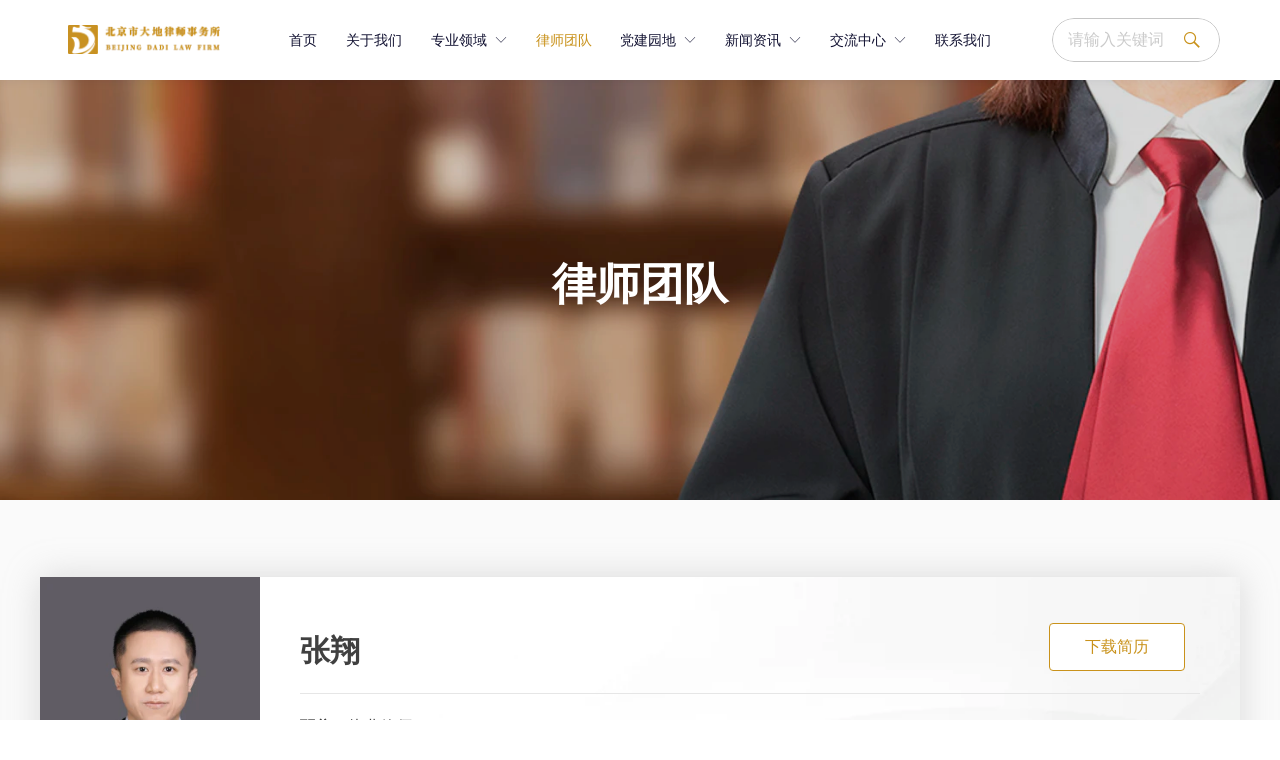

--- FILE ---
content_type: text/html; charset=utf-8
request_url: https://www.dadilaw.com/493/1297/1310391
body_size: 7594
content:
<!doctype html><html lang="zh" data-site-id="67943"><head><title>张翔 - 北京市大地律师事务所</title><meta http-equiv="Content-Type" content="text/html; charset=UTF-8"/><meta charset="UTF-8"/><meta name="viewport" content="width=device-width,initial-scale=1.0,minimum-scale=1.0,maximum-scale=1.0,user-scalable=no"/><meta name="keywords" content/><meta name="description" content=" 张翔&amp;nbsp; &amp;nbsp; / 执业律师  "/><meta itemprop="image" content="//f.cdn-img.cn/67943_16813642472132.gif"/><link rel="stylesheet" type="text/css" href="//s.cdn-static.cn/3.7.0/animate.min.css"/><link rel="stylesheet" type="text/css" href="//s.cdn-static.cn/swiper/swiper.min.css"/><link rel="stylesheet" type="text/css" href="//static.cdn-static.cn/govue/fonts/iconfont.css"/><link rel="stylesheet" type="text/css" href="//static.cdn-static.cn/govue/css/main.4ac81f92.css"/><link rel="stylesheet" type="text/css" href="//static.cdn-static.cn/govue/css/sys.90319d60.css"/><link rel="icon" type="image/x-icon" href="//f.cdn-img.cn/67943_16813642472132.gif"/><link rel="stylesheet" type="text/css" href="/render/css/67943/zh/19/m.css?disable_viewport=false"/><style data-type="site-style">body {background:rgba(255, 255, 255, 1);color:rgba(0, 0, 0, 1);font-family:Microsoft YaHei;font-size:14px;line-height:1.5;}</style><style data-type="font-css">@font-face{font-family:'siyuanheiti-light';src:url('//s.cdn-static.cn/font/思源黑体CN-Light.otf')}@font-face{font-family:'siyuanheiti-regular';src:url('//s.cdn-static.cn/font/思源黑体CN-Regular.otf')}@font-face{font-family:'siyuansongti-Regular';src:url('//s.cdn-static.cn/font/思源宋体-Regular.otf')}@font-face{font-family:'siyuansongti';src:url('//s.cdn-static.cn/font/思源宋体.otf')}@font-face{font-family:'kugaoduanhei';src:url('//s.cdn-static.cn/font/站酷高端黑修订151105.ttf')}@font-face{font-family:'kuaileti';src:url('//s.cdn-static.cn/font/站酷快乐体2016修订版.ttf')}@font-face{font-family:'yiwenti';src:url('//s.cdn-static.cn/font/站酷文艺体.ttf')}@font-face{font-family:'NotoSansCJKsc-Black';src:url('//s.cdn-static.cn/font/NotoSansCJKsc-Black.otf')}@font-face{font-family:'NotoSansCJKsc-Bold';src:url('//s.cdn-static.cn/font/NotoSansCJKsc-Bold.otf')}@font-face{font-family:'NotoSansCJKsc-DemiLight';src:url('//s.cdn-static.cn/font/NotoSansCJKsc-DemiLight.otf')}@font-face{font-family:'NotoSansCJKsc-Light';src:url('//s.cdn-static.cn/font/NotoSansCJKsc-Light.otf')}@font-face{font-family:'NotoSansCJKsc-Medium';src:url('//s.cdn-static.cn/font/NotoSansCJKsc-Medium.otf')}@font-face{font-family:'NotoSansCJKsc-Regular';src:url('//s.cdn-static.cn/font/NotoSansCJKsc-Regular.otf')}@font-face{font-family:'NotoSansCJKsc-Thin';src:url('//s.cdn-static.cn/font/NotoSansCJKsc-Thin.otf')}@font-face{font-family:'kaiti';src:url('//s.cdn-static.cn/font/方正楷体简体.ttf')}@font-face{font-family:'fangsong';src:url('//s.cdn-static.cn/font/仿宋.ttf')}@font-face{font-family:'Georgia';src:url('//s.cdn-static.cn/font/Georgia.ttf')}@font-face{font-family:'helveticaneue-light';src:url('//s.cdn-static.cn/font/helveticaneue-light.otf')}@font-face{font-family:'IMPACTRegular';src:url('//s.cdn-static.cn/font/IMPACTRegular.ttf')}@font-face{font-family:'tahoma';src:url('//s.cdn-static.cn/font/tahoma.ttf')}</style><style>

#fp-nav ul li a span, .fp-slidesNav ul li a span{

background:rgba(148, 148, 148, 0.8) !important;


}
#fp-nav ul li a.active span, .fp-slidesNav ul li a.active span, #fp-nav ul li:hover a.active span, .fp-slidesNav ul li:hover a.active span{

background:rgba(201, 146, 27, 1) !important; 


}
</style></head><body class="render render-v2" id="render"><div data-device="pc" zz-page-width="narrow"><div class="zz-page-layout layout2" data-type="page-layout" id="page-19"><div class="zz-page-header-comp" data-type="layout" data-layout-id="_1bs1u8c54o000"><div class="zz-comp zz-comp-block-wrap flex-auto zz-block-widthFull _1bs1u8c4oo001 hidden-pc hidden-ipad hidden-mobile" data-type="block-wrap" data-mount-_1bs1u8c4oo001 data-layout-id="_1bs1u8c54o000" id="block-header-0"><div class="zz-container"><div class="zz-comp zz-comp-block" data-type="block"><div class="zz-row-wrapper _1bs1u8c4oo003" data-type="row" id="_1bs1u8c4oo003" data-transition-name><div class="zz-row zz-comp zz-comp-row" data-type="row"><div class="zz-column zz-col-2 zz-col-sm-2 zz-col-xs-12"><div class="zz-comp zz-comp-col _1bs1u8c4oo004" data-type="col" id="_1bs1u8c4oo004"><div class="col__wrapper"><div class="zz-comp zz-comp-logo _1bs1u8c4oo005" style="height: 48px;" id="_1bs1u8c4oo005"><a class="logo__wrapper" rel href="/" target><img style="max-height: 48px;" alt="logo" src="https://f.cdn-static.cn/67943_16667664038652.png?imageView2/2/w/2000/q/89/format/webp"/></a></div></div><div class="zz-bg"><div class="zz-bg-color"></div></div></div></div><div class="zz-column zz-col-7 zz-col-sm-7 zz-col-xs-12"><div class="zz-comp zz-comp-col _1bs1u8c4oo006" data-type="col" id="_1bs1u8c4oo006"><div class="col__wrapper"><div class="zz-comp zz-comp-menu _1bs1u8c4oo007" data-type="el-menu" data-mount-_1bs1u8c4oo007 id="_1bs1u8c4oo007"><ul class="zz-menu zz-menu--horizontal"><li class="zz-menu-item" data-url="/"><a class="menu-link" rel href="/" target><div class="zz-menu-item__title text-ellipsis" style="padding-left: 0px;"><span class="zz-menu__name">首页</span></div></a></li><li class="zz-menu-item" data-url="/about"><a class="menu-link" rel href="/about" target><div class="zz-menu-item__title text-ellipsis" style="padding-left: 0px;"><span class="zz-menu__name">关于我们</span></div></a></li><li class="zz-submenu" data-level="true" data-url="/488/1255" data-level="true"><a class="menu-link" rel href="/488/1255" target><div class="zz-submenu__title text-ellipsis"><span class="zz-menu__name">专业领域</span></div><i class="zz-submenu__icon-arrow iconfont icon-jiantou1"></i></a><div class="zz-popover-menu zz-menu--horizontal _1bs1u8c4oo007" style="display: none; " ref="popper"><ul class="zz-menu zz-menu--popup"><li class="zz-menu-item" data-url="/488/1255"><a class="menu-link" rel href="/488/1255" target><div class="zz-menu-item__title text-ellipsis" style="padding-left: 0px;"><span class="zz-menu__name">行业业务</span></div></a></li><li class="zz-menu-item" data-url="/488/22761"><a class="menu-link" rel href="/488/22761" target><div class="zz-menu-item__title text-ellipsis" style="padding-left: 0px;"><span class="zz-menu__name">专业业务</span></div></a></li></ul></div></li><li class="zz-menu-item is-active" data-url="/team"><a class="menu-link" rel href="/team" target><div class="zz-menu-item__title text-ellipsis" style="padding-left: 0px;"><span class="zz-menu__name">律师团队</span></div></a></li><li class="zz-submenu" data-level="true" data-url="/3539/22553" data-level="true"><a class="menu-link" rel href="/3539/22553" target><div class="zz-submenu__title text-ellipsis"><span class="zz-menu__name">党建园地</span></div><i class="zz-submenu__icon-arrow iconfont icon-jiantou1"></i></a><div class="zz-popover-menu zz-menu--horizontal _1bs1u8c4oo007" style="display: none; " ref="popper"><ul class="zz-menu zz-menu--popup"><li class="zz-menu-item" data-url="/3539/22553"><a class="menu-link" rel href="/3539/22553" target><div class="zz-menu-item__title text-ellipsis" style="padding-left: 0px;"><span class="zz-menu__name">党建要闻</span></div></a></li><li class="zz-menu-item" data-url="/3539/23628"><a class="menu-link" rel href="/3539/23628" target><div class="zz-menu-item__title text-ellipsis" style="padding-left: 0px;"><span class="zz-menu__name">党建荣誉</span></div></a></li></ul></div></li><li class="zz-submenu" data-level="true" data-url="/3509/22358" data-level="true"><a class="menu-link" rel href="/3509/22358" target><div class="zz-submenu__title text-ellipsis"><span class="zz-menu__name">新闻资讯</span></div><i class="zz-submenu__icon-arrow iconfont icon-jiantou1"></i></a><div class="zz-popover-menu zz-menu--horizontal _1bs1u8c4oo007" style="display: none; " ref="popper"><ul class="zz-menu zz-menu--popup"><li class="zz-menu-item" data-url="/3509/22358"><a class="menu-link" rel href="/3509/22358" target><div class="zz-menu-item__title text-ellipsis" style="padding-left: 0px;"><span class="zz-menu__name">新闻动态</span></div></a></li><li class="zz-menu-item" data-url="/3509/22360"><a class="menu-link" rel href="/3509/22360" target><div class="zz-menu-item__title text-ellipsis" style="padding-left: 0px;"><span class="zz-menu__name">业绩展示</span></div></a></li><li class="zz-menu-item" data-url="/3509/22361"><a class="menu-link" rel href="/3509/22361" target><div class="zz-menu-item__title text-ellipsis" style="padding-left: 0px;"><span class="zz-menu__name">行业动态</span></div></a></li></ul></div></li><li class="zz-submenu" data-level="true" data-url="/3545/22595" data-level="true"><a class="menu-link" rel href="/3545/22595" target><div class="zz-submenu__title text-ellipsis"><span class="zz-menu__name">交流中心</span></div><i class="zz-submenu__icon-arrow iconfont icon-jiantou1"></i></a><div class="zz-popover-menu zz-menu--horizontal _1bs1u8c4oo007" style="display: none; " ref="popper"><ul class="zz-menu zz-menu--popup"><li class="zz-menu-item" data-url="/3545/22595"><a class="menu-link" rel href="/3545/22595" target><div class="zz-menu-item__title text-ellipsis" style="padding-left: 0px;"><span class="zz-menu__name">交流中心简介</span></div></a></li><li class="zz-menu-item" data-url="/3545/22596"><a class="menu-link" rel href="/3545/22596" target><div class="zz-menu-item__title text-ellipsis" style="padding-left: 0px;"><span class="zz-menu__name">人员介绍</span></div></a></li><li class="zz-menu-item" data-url="/3545/22603"><a class="menu-link" rel href="/3545/22603" target><div class="zz-menu-item__title text-ellipsis" style="padding-left: 0px;"><span class="zz-menu__name">交流中心新闻</span></div></a></li></ul></div></li><li class="zz-menu-item" data-url="/contact"><a class="menu-link" rel href="/contact" target><div class="zz-menu-item__title text-ellipsis" style="padding-left: 0px;"><span class="zz-menu__name">联系我们</span></div></a></li></ul></div></div><div class="zz-bg"><div class="zz-bg-color"></div></div></div></div><div class="zz-column zz-col-2 zz-col-sm-2 zz-col-xs-12"><div class="zz-comp zz-comp-col _1bs2j8n5g8000" data-type="col" id="_1bs2j8n5g8000"><div class="col__wrapper"><div class="zz-comp zz-comp-search _1bs2jh6bg8000" data-mount-_1bs2jh6bg8000 id="_1bs2jh6bg8000"><div class="search-wrapper input-searchIcon"><div class="input_wrapper"><input class="zz-input search-item" type="text" placeholder="请输入关键词"/></div><button class="zz-button search-item"><span><i class="iconfont icon-sousuo"></i></span></button></div></div></div><div class="zz-bg"><div class="zz-bg-color"></div></div></div></div><div class="zz-column zz-col-1 zz-col-sm-1 zz-col-xs-12"><div class="zz-comp zz-comp-col _1bs2j8n688000" data-type="col" id="_1bs2j8n688000"><div class="col__wrapper"><div class="zz-comp zz-comp-text clearfix _1bs2jbtd08000" data-type="text" id="_1bs2jbtd08000"><div class="zz-text zz-comp-content" data-class="x-router-link"><div><p><img src="https://f.cdn-static.cn/67943_16657405452903.svg" width="28" height="20" />企业邮箱</p></div></div></div><div class="zz-comp zz-comp-text clearfix _1bs2jamc08000" data-type="text" id="_1bs2jamc08000"><div class="zz-text zz-comp-content" data-class="x-router-link"><div><p><img src="https://f.cdn-static.cn/67943_16657406015034.svg" width="28" height="20" />OA办公系统</p></div></div></div></div><div class="zz-bg"><div class="zz-bg-color"></div></div></div></div></div></div></div></div><div class="zz-bg"><div class="zz-bg-color"></div></div><div data-comp-code><style>
    ._1bs1u8c4oo001{
  }
 ._1bs1u8c4oo001{
   box-shadow: 0px 0px 12.22px 0.78px rgba(0,0,0, 0.08);
  }
</style></div></div><div class="zz-comp zz-comp-block-wrap flex-auto is-float zz-block-widthFull _1c40proo48000 hidden-mobile" data-type="block-wrap" data-mount-_1c40proo48000 data-layout-id="_1bs1u8c54o000" id="block-header-1"><div class="zz-container"><div class="zz-comp zz-comp-block" data-type="block"><div class="zz-row-wrapper _1c40proo48002" data-type="row" id="_1c40proo48002" data-transition-name><div class="zz-row zz-comp zz-comp-row" data-type="row"><div class="zz-column zz-col-2 zz-col-sm-2 zz-col-xs-12"><div class="zz-comp zz-comp-col _1c40proo48003" data-type="col" id="_1c40proo48003"><div class="col__wrapper"><div class="zz-comp zz-comp-image _1c40proo48004" data-type="image" id="_1c40proo48004"><div class="image__wrapper"><a class="img" rel href="/" target><div class="do-middle"><div class="do-middle-center"><img class="object-fit-contain lazyload" data-src="https://f.cdn-static.cn/67943_16667664038652.png?imageView2/2/w/313/q/89/format/webp" title alt/></div></div></a></div></div></div><div class="zz-bg"><div class="zz-bg-color"></div></div></div></div><div class="zz-column zz-col-8 zz-col-sm-7 zz-col-xs-12"><div class="zz-comp zz-comp-col _1c40proo48005" data-type="col" id="_1c40proo48005"><div class="col__wrapper"><div class="zz-comp zz-comp-menu _1c40proo48006" data-type="el-menu" data-mount-_1c40proo48006 id="_1c40proo48006"><ul class="zz-menu zz-menu--horizontal"><li class="zz-menu-item" data-url="/"><a class="menu-link" rel href="/" target><div class="zz-menu-item__title text-ellipsis" style="padding-left: 0px;"><span class="zz-menu__name">首页</span></div></a></li><li class="zz-menu-item" data-url="/about"><a class="menu-link" rel href="/about" target><div class="zz-menu-item__title text-ellipsis" style="padding-left: 0px;"><span class="zz-menu__name">关于我们</span></div></a></li><li class="zz-submenu" data-level="true" data-url="/488/1255" data-level="true"><a class="menu-link" rel href="/488/1255" target><div class="zz-submenu__title text-ellipsis"><span class="zz-menu__name">专业领域</span></div><i class="zz-submenu__icon-arrow iconfont icon-jiantou1"></i></a><div class="zz-popover-menu zz-menu--horizontal _1c40proo48006" style="display: none; " ref="popper"><ul class="zz-menu zz-menu--popup"><li class="zz-menu-item" data-url="/488/1255"><a class="menu-link" rel href="/488/1255" target><div class="zz-menu-item__title text-ellipsis" style="padding-left: 0px;"><span class="zz-menu__name">行业业务</span></div></a></li><li class="zz-menu-item" data-url="/488/22761"><a class="menu-link" rel href="/488/22761" target><div class="zz-menu-item__title text-ellipsis" style="padding-left: 0px;"><span class="zz-menu__name">专业业务</span></div></a></li></ul></div></li><li class="zz-menu-item is-active" data-url="/team"><a class="menu-link" rel href="/team" target><div class="zz-menu-item__title text-ellipsis" style="padding-left: 0px;"><span class="zz-menu__name">律师团队</span></div></a></li><li class="zz-submenu" data-level="true" data-url="/3539/22553" data-level="true"><a class="menu-link" rel href="/3539/22553" target><div class="zz-submenu__title text-ellipsis"><span class="zz-menu__name">党建园地</span></div><i class="zz-submenu__icon-arrow iconfont icon-jiantou1"></i></a><div class="zz-popover-menu zz-menu--horizontal _1c40proo48006" style="display: none; " ref="popper"><ul class="zz-menu zz-menu--popup"><li class="zz-menu-item" data-url="/3539/22553"><a class="menu-link" rel href="/3539/22553" target><div class="zz-menu-item__title text-ellipsis" style="padding-left: 0px;"><span class="zz-menu__name">党建要闻</span></div></a></li><li class="zz-menu-item" data-url="/3539/23628"><a class="menu-link" rel href="/3539/23628" target><div class="zz-menu-item__title text-ellipsis" style="padding-left: 0px;"><span class="zz-menu__name">党建荣誉</span></div></a></li></ul></div></li><li class="zz-submenu" data-level="true" data-url="/3509/22358" data-level="true"><a class="menu-link" rel href="/3509/22358" target><div class="zz-submenu__title text-ellipsis"><span class="zz-menu__name">新闻资讯</span></div><i class="zz-submenu__icon-arrow iconfont icon-jiantou1"></i></a><div class="zz-popover-menu zz-menu--horizontal _1c40proo48006" style="display: none; " ref="popper"><ul class="zz-menu zz-menu--popup"><li class="zz-menu-item" data-url="/3509/22358"><a class="menu-link" rel href="/3509/22358" target><div class="zz-menu-item__title text-ellipsis" style="padding-left: 0px;"><span class="zz-menu__name">新闻动态</span></div></a></li><li class="zz-menu-item" data-url="/3509/22360"><a class="menu-link" rel href="/3509/22360" target><div class="zz-menu-item__title text-ellipsis" style="padding-left: 0px;"><span class="zz-menu__name">业绩展示</span></div></a></li><li class="zz-menu-item" data-url="/3509/22361"><a class="menu-link" rel href="/3509/22361" target><div class="zz-menu-item__title text-ellipsis" style="padding-left: 0px;"><span class="zz-menu__name">行业动态</span></div></a></li></ul></div></li><li class="zz-submenu" data-level="true" data-url="/3545/22595" data-level="true"><a class="menu-link" rel href="/3545/22595" target><div class="zz-submenu__title text-ellipsis"><span class="zz-menu__name">交流中心</span></div><i class="zz-submenu__icon-arrow iconfont icon-jiantou1"></i></a><div class="zz-popover-menu zz-menu--horizontal _1c40proo48006" style="display: none; " ref="popper"><ul class="zz-menu zz-menu--popup"><li class="zz-menu-item" data-url="/3545/22595"><a class="menu-link" rel href="/3545/22595" target><div class="zz-menu-item__title text-ellipsis" style="padding-left: 0px;"><span class="zz-menu__name">交流中心简介</span></div></a></li><li class="zz-menu-item" data-url="/3545/22596"><a class="menu-link" rel href="/3545/22596" target><div class="zz-menu-item__title text-ellipsis" style="padding-left: 0px;"><span class="zz-menu__name">人员介绍</span></div></a></li><li class="zz-menu-item" data-url="/3545/22603"><a class="menu-link" rel href="/3545/22603" target><div class="zz-menu-item__title text-ellipsis" style="padding-left: 0px;"><span class="zz-menu__name">交流中心新闻</span></div></a></li></ul></div></li><li class="zz-menu-item" data-url="/contact"><a class="menu-link" rel href="/contact" target><div class="zz-menu-item__title text-ellipsis" style="padding-left: 0px;"><span class="zz-menu__name">联系我们</span></div></a></li></ul><div data-comp-code><style>
  /*
    ._1c40proo48006{
      font-weight:600;
  }
</style></div></div></div><div class="zz-bg"><div class="zz-bg-color"></div></div></div></div><div class="zz-column zz-col-2 zz-col-sm-3 zz-col-xs-12"><div class="zz-comp zz-comp-col _1c40proo48007" data-type="col" id="_1c40proo48007"><div class="col__wrapper"><div class="zz-comp zz-comp-search _1c40proo48008" data-mount-_1c40proo48008 id="_1c40proo48008"><div class="search-wrapper input-searchIcon"><div class="input_wrapper"><input class="zz-input search-item" type="text" placeholder="请输入关键词"/></div><button class="zz-button search-item"><span><i class="iconfont icon-sousuo"></i></span></button></div></div></div><div class="zz-bg"><div class="zz-bg-color"></div></div></div></div></div></div></div></div><div class="zz-bg"><div class="zz-bg-color"></div></div><div data-comp-code><style>
    ._1c40proo48000{
      border-bottom:0px solid rgba(251,251,251,0.8);
      
      box-shadow: 0 0px 10px 0 rgba(17,36,73,.07);
  }
  
  
</style></div></div><div class="zz-comp zz-comp-mNav is-fixed menu-full slide-right _1bs1u8c4oo008" data-type="m-block-wrap" data-mount-_1bs1u8c4oo008 id="_1bs1u8c4oo008" id="block-header-2"><div class="nav__wrapper btn--right"><a class="logo" rel href="/" target><img src="https://f.cdn-static.cn/67943_16813652245753.png?imageView2/2/w/2000/q/89/format/webp" height="24.64"/></a><div class="nav-btn"><i><em></em></i></div></div><div class="nav-overlay" style="display: none; "></div><div class="menu-list" style="display: none; width: 80%;" ref="menu-list"><div class="zz-scrollbar__y" style="height: 100vh; "><div class="wrapper-sm"><div class="close text-right"><i class="iconfont icon-shoujidaohangguan f24"></i></div><div class="zz-comp zz-comp-search _1cdl9s5ico000" data-mount-_1cdl9s5ico000 id="_1cdl9s5ico000"><div class="search-wrapper input-searchIcon"><div class="input_wrapper"><input class="zz-input search-item" type="text" placeholder="请输入关键词"/></div><button class="zz-button search-item"><span><i class="iconfont icon-sousuo"></i></span></button></div></div><div class="zz-comp zz-comp-block" data-type="block"><div class="zz-comp zz-comp-menu _1bs1u8c4oo00a" data-type="el-menu" data-mount-_1bs1u8c4oo00a id="_1bs1u8c4oo00a"><ul class="zz-menu zz-menu--horizontal"><li class="zz-menu-item" data-url="/"><a class="menu-link" rel href="/" target><div class="zz-menu-item__title text-ellipsis" style="padding-left: 0px;"><span class="zz-menu__name">首页</span></div></a></li><li class="zz-menu-item" data-url="/about"><a class="menu-link" rel href="/about" target><div class="zz-menu-item__title text-ellipsis" style="padding-left: 0px;"><span class="zz-menu__name">关于我们</span></div></a></li><li class="zz-submenu" data-level="true" data-url="/488/1255" data-level="true"><a class="menu-link" rel href="/488/1255" target><div class="zz-submenu__title text-ellipsis"><span class="zz-menu__name">专业领域</span></div><i class="zz-submenu__icon-arrow iconfont icon-jiantou1"></i></a><div class="zz-popover-menu zz-menu--horizontal _1bs1u8c4oo00a" style="display: none; " ref="popper"><ul class="zz-menu zz-menu--popup"><li class="zz-menu-item" data-url="/488/1255"><a class="menu-link" rel href="/488/1255" target><div class="zz-menu-item__title text-ellipsis" style="padding-left: 0px;"><span class="zz-menu__name">行业业务</span></div></a></li><li class="zz-menu-item" data-url="/488/22761"><a class="menu-link" rel href="/488/22761" target><div class="zz-menu-item__title text-ellipsis" style="padding-left: 0px;"><span class="zz-menu__name">专业业务</span></div></a></li></ul></div></li><li class="zz-menu-item is-active" data-url="/team"><a class="menu-link" rel href="/team" target><div class="zz-menu-item__title text-ellipsis" style="padding-left: 0px;"><span class="zz-menu__name">律师团队</span></div></a></li><li class="zz-submenu" data-level="true" data-url="/3539/22553" data-level="true"><a class="menu-link" rel href="/3539/22553" target><div class="zz-submenu__title text-ellipsis"><span class="zz-menu__name">党建园地</span></div><i class="zz-submenu__icon-arrow iconfont icon-jiantou1"></i></a><div class="zz-popover-menu zz-menu--horizontal _1bs1u8c4oo00a" style="display: none; " ref="popper"><ul class="zz-menu zz-menu--popup"><li class="zz-menu-item" data-url="/3539/22553"><a class="menu-link" rel href="/3539/22553" target><div class="zz-menu-item__title text-ellipsis" style="padding-left: 0px;"><span class="zz-menu__name">党建要闻</span></div></a></li><li class="zz-menu-item" data-url="/3539/23628"><a class="menu-link" rel href="/3539/23628" target><div class="zz-menu-item__title text-ellipsis" style="padding-left: 0px;"><span class="zz-menu__name">荣誉奖项</span></div></a></li></ul></div></li><li class="zz-submenu" data-level="true" data-url="/3509/22358" data-level="true"><a class="menu-link" rel href="/3509/22358" target><div class="zz-submenu__title text-ellipsis"><span class="zz-menu__name">新闻资讯</span></div><i class="zz-submenu__icon-arrow iconfont icon-jiantou1"></i></a><div class="zz-popover-menu zz-menu--horizontal _1bs1u8c4oo00a" style="display: none; " ref="popper"><ul class="zz-menu zz-menu--popup"><li class="zz-menu-item" data-url="/3509/22358"><a class="menu-link" rel href="/3509/22358" target><div class="zz-menu-item__title text-ellipsis" style="padding-left: 0px;"><span class="zz-menu__name">新闻动态</span></div></a></li><li class="zz-menu-item" data-url="/3509/22360"><a class="menu-link" rel href="/3509/22360" target><div class="zz-menu-item__title text-ellipsis" style="padding-left: 0px;"><span class="zz-menu__name">业绩展示</span></div></a></li><li class="zz-menu-item" data-url="/3509/22361"><a class="menu-link" rel href="/3509/22361" target><div class="zz-menu-item__title text-ellipsis" style="padding-left: 0px;"><span class="zz-menu__name">行业动态</span></div></a></li></ul></div></li><li class="zz-submenu" data-level="true" data-url="/3545/22595" data-level="true"><a class="menu-link" rel href="/3545/22595" target><div class="zz-submenu__title text-ellipsis"><span class="zz-menu__name">交流中心</span></div><i class="zz-submenu__icon-arrow iconfont icon-jiantou1"></i></a><div class="zz-popover-menu zz-menu--horizontal _1bs1u8c4oo00a" style="display: none; " ref="popper"><ul class="zz-menu zz-menu--popup"><li class="zz-menu-item" data-url="/3545/22595"><a class="menu-link" rel href="/3545/22595" target><div class="zz-menu-item__title text-ellipsis" style="padding-left: 0px;"><span class="zz-menu__name">交流中心简介</span></div></a></li><li class="zz-menu-item" data-url="/3545/22596"><a class="menu-link" rel href="/3545/22596" target><div class="zz-menu-item__title text-ellipsis" style="padding-left: 0px;"><span class="zz-menu__name">人员介绍</span></div></a></li><li class="zz-menu-item" data-url="/3545/22603"><a class="menu-link" rel href="/3545/22603" target><div class="zz-menu-item__title text-ellipsis" style="padding-left: 0px;"><span class="zz-menu__name">交流中心新闻</span></div></a></li></ul></div></li><li class="zz-menu-item" data-url="/contact"><a class="menu-link" rel href="/contact" target><div class="zz-menu-item__title text-ellipsis" style="padding-left: 0px;"><span class="zz-menu__name">联系我们</span></div></a></li></ul></div><div class="zz-comp zz-comp-divide_line _1cdejqdvoo000" id="_1cdejqdvoo000"><div class="divide_line_wrapper" style="height: 60px;"><div class="divide_line"></div></div></div><div class="zz-comp zz-comp-gap _1cdeju14go000" data-type="gap"></div><div class="zz-comp zz-comp-list-outer _1cdbeu0ico000" data-type="list" data-mount-_1cdbeu0ico000 data-source="newSource" id="_1cdbeu0ico000"><div class="zz-comp-list num4 num2-mobile"><ul class="zz-comp-list__wrap"><li class="zz-comp-list__item is-grid __item"><div class="time-bottom zz-element-wrapper" data-class="x-router-link" data-lightbox data-stick><div class="img" style="padding-top: 75%;"><div class="img-wrapper"><div class="do-img-cover img-0"><img class="lazyload object-fit-cover" data-index="0" data-src="https://f.cdn-static.cn/67943_16703783833513.svg" title alt/></div></div></div><div class="text"><div class="text-body"><div class="title"><h4 class="content"><p>企业邮箱</p></h4></div></div></div></div></li><li class="zz-comp-list__item is-grid __item"><div class="time-bottom zz-element-wrapper" data-class="x-router-link" data-lightbox data-stick><div class="img" style="padding-top: 75%;"><div class="img-wrapper"><div class="do-img-cover img-0"><img class="lazyload object-fit-cover" data-index="0" data-src="https://f.cdn-static.cn/67943_16703783725182.svg" title alt/></div></div></div><div class="text"><div class="text-body"><div class="title"><h4 class="content"><p>OA办公系统</p></h4></div></div></div></div></li></ul></div></div></div></div></div></div></div></div><div class="zz-page-body-comp" data-type="layout" data-layout-id="_1bs1u8djko000"><div class="zz-comp zz-comp-block-wrap flex-auto zz-block-widthFull _1c9qqsj448000" data-type="block-wrap" data-layout-id="_1bs1u8djko000" id="block-body-0"><div class="zz-container"><div class="zz-comp zz-comp-block" data-type="block"><div class="zz-comp zz-comp-gap _1c9qqsj448002 hidden-mobile" data-type="gap"></div><div class="zz-comp zz-comp-text clearfix _1c9qqsj448003" data-type="text" id="_1c9qqsj448003"><div class="zz-text zz-comp-content" data-class="x-router-link"><div><p>律师团队</p></div></div></div><div class="zz-comp zz-comp-gap _1c9qqsj448004 hidden-mobile" data-type="gap"></div></div></div><div class="zz-bg"><div class="zz-bg-color"></div><div class="zz-bg-img"></div></div></div><div class="zz-comp zz-comp-block-wrap flex-auto _1bs1u8dj8o001" data-type="block-wrap" data-layout-id="_1bs1u8djko000" id="block-body-1"><div class="zz-container"><div class="zz-comp zz-comp-block" data-type="block"><div class="zz-comp zz-comp-gap _1bs1u8dj8o003" data-type="gap"></div><div class="zz-comp zz-comp-gap _1bs1u8dj8o005 hidden-ipad hidden-mobile" data-type="gap"></div><div class="zz-row-wrapper _1c9qro3b48000" data-type="row" id="_1c9qro3b48000" data-transition-name><div class="zz-row zz-comp zz-comp-row" data-type="row"><div class="zz-column zz-col-3 zz-col-sm-3 zz-col-xs-12"><div class="zz-comp zz-comp-col _1c9qro3hs8000" data-type="col" id="_1c9qro3hs8000"><div class="col__wrapper"><div class="zz-comp zz-comp-image _1c9qrp6ko8000" data-type="image" id="_1c9qrp6ko8000"><div class="image__wrapper"><div class="img" data-class="x-router-link"><div class="do-middle"><div class="do-middle-center"><img class="object-fit-contain lazyload" data-src="https://f.cdn-static.cn/67943_16873315982036.png?imageView2/2/w/491/q/89/format/webp" title alt/></div></div></div></div></div></div><div class="zz-bg"><div class="zz-bg-color"></div></div></div></div><div class="zz-column zz-col-9 zz-col-sm-9 zz-col-xs-12"><div class="zz-comp zz-comp-col _1c9qro3ic8000" data-type="col" id="_1c9qro3ic8000"><div class="col__wrapper"><div class="zz-row-wrapper _1cafd3jc4o000" data-type="row" id="_1cafd3jc4o000" data-transition-name><div class="zz-row zz-comp zz-comp-row" data-type="row"><div class="zz-column zz-col-9 zz-col-sm-9 zz-col-xs-12"><div class="zz-comp zz-comp-col _1cafd3jjco000" data-type="col" id="_1cafd3jjco000"><div class="col__wrapper"><div class="zz-comp zz-comp-text clearfix _1c9qrqv008000" data-type="text" id="_1c9qrqv008000"><div class="zz-text zz-comp-content" data-class="x-router-link"><div>张翔</div></div></div></div><div class="zz-bg"><div class="zz-bg-color"></div></div></div></div><div class="zz-column zz-col-3 zz-col-sm-3 zz-col-xs-12"><div class="zz-comp zz-comp-col _1d5imbosco000" data-type="col" id="_1d5imbosco000"><div class="col__wrapper"><div class="zz-comp zz-comp-button _1d5imd3s8o000" id="_1d5imd3s8o000"><div class="btn-wrapper"><a class="btn-link react-item" rel href="https://f.cdn-static.cn/67943_16885461952872.pdf" download="https://f.cdn-static.cn/67943_16885461952872.pdf" target><button class="zz-button"><div><p>下载简历</p></div></button></a></div></div></div><div class="zz-bg"><div class="zz-bg-color"></div></div></div></div></div></div><div class="zz-comp zz-comp-divide_line _1c9qsanvg8000" id="_1c9qsanvg8000"><div class="divide_line_wrapper" style="height: 30px;"><div class="divide_line"></div></div></div><div class="zz-comp zz-comp-text clearfix _1c9qseg1c8000" data-type="text" id="_1c9qseg1c8000"><div class="zz-text zz-comp-content" data-class="x-router-link"><div><p style="line-height: 1.75;"><span style="font-size: 16px;"><strong>职位：</strong>执业律师<br /><strong>执业地点</strong>：北京<br /><strong>执业证号</strong>：11101201910470919</span></p></div></div></div></div><div class="zz-bg"><div class="zz-bg-color"></div><div class="zz-bg-img"></div></div></div></div></div></div><div class="zz-comp zz-comp-gap _1bs1u8dj8o00g" data-type="gap"></div><div class="zz-row-wrapper _1cafj9gvgo000" data-type="row" id="_1cafj9gvgo000" data-transition-name><div class="zz-row zz-comp zz-comp-row" data-type="row"><div class="zz-column zz-col-12 zz-col-sm-12 zz-col-xs-12"><div class="zz-comp zz-comp-col _1cafj9h6oo000" data-type="col" id="_1cafj9h6oo000"><div class="col__wrapper"><div class="zz-comp zz-comp-gap _1cafj9rgko000" data-type="gap"></div><div class="zz-comp zz-comp-text clearfix _1c9qubugk8000" data-type="text" id="_1c9qubugk8000"><div class="zz-text zz-comp-content" data-class="x-router-link"><div><p><strong><span style="font-size: 18px;"><span style="color: #d9860b;">▋&nbsp; </span>专业领域：</span></strong></p>
<p style="line-height: 1.75;"><span style="font-size: 16px;">民事诉讼、法律顾问、劳动与人力资源</span></p>
<p style="line-height: 1;">&nbsp;</p>
<div id="_1c9rhbr408000" class="zz-comp zz-comp-text clearfix _1c9rhbr408000" data-type="text">
<div class="zz-text zz-comp-content" data-class="x-router-link">
<p><strong><span style="font-size: 18px;"><span style="color: #d9860b;">▋&nbsp; </span>教育背景：</span></strong></p>
<p style="line-height: 1.75;">西南政法大学法学与管理学双学士</p>
<p style="line-height: 1;">&nbsp;</p>
<p><strong><span style="font-size: 18px;"><span style="color: #d9860b;">▋&nbsp; </span>工作语言：</span></strong></p>
<p style="line-height: 1.75;"><span style="font-size: 16px;">中文</span></p>
<p style="line-height: 1;">&nbsp;</p>
<p><strong><span style="font-size: 18px;"><span style="color: #d9860b;">▋&nbsp; </span>代表业绩：</span></strong></p>
<p style="line-height: 1.75;">张翔律师原为中央媒体记者，阅历丰富。从事律师工作以来不但建立了法律人的理性与专业，同时保持了记者的客观与热情，作为一名有温度的律师，专注民商事领域纠纷以及劳动争议解决，兼顾诉讼与非诉业务，多次获得客户好评。</p>
</div>
</div></div></div></div><div class="zz-comp zz-comp-gap _1cafjg4loo000" data-type="gap"></div></div><div class="zz-bg"><div class="zz-bg-color"></div></div></div></div></div></div><div class="zz-comp zz-comp-gap _1bs1u8dj8o00k" data-type="gap"></div></div></div><div class="zz-bg"><div class="zz-bg-color"></div></div></div></div><div class="zz-page-footer-comp" data-type="layout" data-layout-id="_1bs1u8c80o000"><div class="zz-comp zz-comp-block-wrap flex-auto zz-block-widthFull _1c40q5gfs8000" data-type="block-wrap" data-layout-id="_1bs1u8c80o000" id="block-footer-0"><div class="zz-container"><div class="zz-comp zz-comp-block" data-type="block"><div class="zz-comp zz-comp-gap _1c40q5gfs8002" data-type="gap"></div><div class="zz-row-wrapper _1cc3s1hogo000" data-type="row" id="_1cc3s1hogo000" data-transition-name><div class="zz-row zz-comp zz-comp-row" data-type="row"><div class="zz-column zz-col-1 zz-col-sm-1 zz-col-xs-12"><div class="zz-comp zz-comp-col _1cc3s1hv0o000" data-type="col" id="_1cc3s1hv0o000"><div class="col__wrapper"></div><div class="zz-bg"><div class="zz-bg-color"></div></div></div></div><div class="zz-column zz-col-10 zz-col-sm-10 zz-col-xs-12"><div class="zz-comp zz-comp-col _1cc3s1hvgo000" data-type="col" id="_1cc3s1hvgo000"><div class="col__wrapper"><div class="zz-comp zz-comp-text clearfix _1cd4lcreoo000 hidden-pc hidden-ipad" data-type="text" id="_1cd4lcreoo000"><div class="zz-text zz-comp-content" data-class="x-router-link"><div><p>友情链接：</p>
<p><a href="http://www.moj.gov.cn/">中华人民共和国司法部</a>&nbsp; &nbsp; &nbsp; <a href="https://www.court.gov.cn/">中华人民共和国最高人民法院</a></p>
<p><a href="https://www.spp.gov.cn/">中华人民共和国最高人民检察院</a>&nbsp; &nbsp; &nbsp; <a href="https://wenshu.court.gov.cn/">中国裁判文书网</a></p>
<p><a href="https://www.beijinglawyers.org.cn/">北京市律师协会</a>&nbsp; &nbsp; &nbsp;<a href="http://xclawyers.org/">西城区律师协会</a></p></div></div></div><div class="zz-comp zz-comp-text clearfix _1c40q5gfs8003 hidden-mobile" data-type="text" id="_1c40q5gfs8003"><div class="zz-text zz-comp-content" data-class="x-router-link"><div><p>友情链接：&nbsp; &nbsp; &nbsp; <a href="http://www.moj.gov.cn/" target="_blank" rel="noopener">中华人民共和国司法部</a>&nbsp; &nbsp; &nbsp; &nbsp; &nbsp; &nbsp; &nbsp; &nbsp; &nbsp; &nbsp;<a href="https://www.court.gov.cn/" target="_blank" rel="noopener">中华人民共和国最高人民法院</a>&nbsp; &nbsp; &nbsp; &nbsp; &nbsp; &nbsp; &nbsp; &nbsp; &nbsp; <a href="https://www.spp.gov.cn/" target="_blank" rel="noopener">中华人民共和国最高人民检察院</a>&nbsp; &nbsp; &nbsp; &nbsp; &nbsp; &nbsp; &nbsp; &nbsp; &nbsp;<a href="https://wenshu.court.gov.cn/" target="_blank" rel="noopener">中国裁判文书网</a>&nbsp; &nbsp; &nbsp; &nbsp; &nbsp; &nbsp; &nbsp; &nbsp;<a href="https://www.beijinglawyers.org.cn/" target="_blank" rel="noopener">北京市律师协会</a>&nbsp; &nbsp; &nbsp; &nbsp; &nbsp; &nbsp; &nbsp; <a href="http://xclawyers.org/" target="_blank" rel="noopener">西城区律师协会</a></p></div></div></div><div class="zz-comp zz-comp-divide_line _1c40q5gfs8004" id="_1c40q5gfs8004"><div class="divide_line_wrapper" style="height: 60px;"><div class="divide_line"></div></div></div><div class="zz-row-wrapper _1c40q5gfs8005" data-type="row" id="_1c40q5gfs8005" data-transition-name><div class="zz-row zz-comp zz-comp-row" data-type="row"><div class="zz-column zz-col-2 zz-col-sm-2 zz-col-xs-12"><div class="zz-comp zz-comp-col _1c40q5gfs8006 hidden-mobile" data-type="col" id="_1c40q5gfs8006"><div class="col__wrapper"><div class="zz-comp zz-comp-logo _1c40q5gfs8007" style="height: 52px;" id="_1c40q5gfs8007"><a class="logo__wrapper" rel href="/" target><img style="max-height: 52px;" alt="logo" src="https://f.cdn-static.cn/67943_16667664038652.png?imageView2/2/w/2000/q/89/format/webp"/></a></div></div><div class="zz-bg"><div class="zz-bg-color"></div></div></div></div><div class="zz-column zz-col-6 zz-col-sm-7 zz-col-xs-12"><div class="zz-comp zz-comp-col _1c40q5gfs8008" data-type="col" id="_1c40q5gfs8008"><div class="col__wrapper"><div class="zz-comp zz-comp-list-outer _1c40q5gfs8009" data-type="list" data-mount-_1c40q5gfs8009 data-mount-_1c40q5gfs8009-1 data-source="apply" id="_1c40q5gfs8009"><div class="zz-comp-list num2 num2-ipad num1-mobile"><ul class="zz-comp-list__wrap"><li class="zz-comp-list__item no-img __item"><div class="time-bottom zz-element-wrapper" data-class="x-router-link" data-lightbox="[{&#34;url&#34;:&#34;//s.cdn-static.cn/img/empty.jpg?imageView2/2/w/2000/q/89/format/webp&#34;}]" data-stick="false"><div class="text"><div class="text-body"><div class="title"><h4 class="content">电话：010-68091988</h4></div><div class="des hidden-ipad hidden-mobile hidden-pc"><div class="content">电话：010-68091988</div></div></div></div></div></li></ul></div></div><div class="zz-comp zz-comp-list-outer _1c40q5gfs800a" data-type="list" data-mount-_1c40q5gfs800a data-mount-_1c40q5gfs800a-1 data-source="apply" id="_1c40q5gfs800a"><div class="zz-comp-list num1 num1-ipad num1-mobile"><ul class="zz-comp-list__wrap"><li class="zz-comp-list__item no-img __item"><div class="time-bottom zz-element-wrapper" data-class="x-router-link" data-lightbox="[{&#34;url&#34;:&#34;//s.cdn-static.cn/img/empty.jpg?imageView2/2/w/2000/q/89/format/webp&#34;}]" data-stick="false"><div class="text"><div class="text-body"><div class="title"><h4 class="content">地址：北京市西城区广安门内大街338号港中旅大厦三层南区</h4></div><div class="des hidden-ipad hidden-mobile hidden-pc"><div class="content">地址：北京市西城区广安门内大街338号港中旅大厦三层南区</div></div></div></div></div></li></ul></div></div></div><div class="zz-bg"><div class="zz-bg-color"></div></div></div></div><div class="zz-column zz-col-2 zz-col-sm-1 zz-col-xs-12"><div class="zz-comp zz-comp-col _1c40q5gfs800b" data-type="col" id="_1c40q5gfs800b"><div class="col__wrapper"><div class="zz-comp zz-comp-gap _1c40q5gfs800c" data-type="gap"></div></div><div class="zz-bg"><div class="zz-bg-color"></div></div></div></div><div class="zz-column zz-col-2 zz-col-sm-2 zz-col-xs-12"><div class="zz-comp zz-comp-col _1c40q5gfs800d" data-type="col" id="_1c40q5gfs800d"><div class="col__wrapper"><div class="zz-comp zz-comp-text clearfix _1c40q5gfs800g" data-type="text" id="_1c40q5gfs800g"><div class="zz-text zz-comp-content" data-class="x-router-link"><div><p>官方微信公众号</p></div></div></div><div class="zz-comp zz-comp-gap _1c40q5gfs800f hidden-mobile" data-type="gap"></div><div class="zz-comp zz-comp-list-outer _1cevgik3go000" data-type="list" data-mount-_1cevgik3go000 data-mount-_1cevgik3go000-1 data-source="apply" id="_1cevgik3go000"><div class="zz-comp-list num1 num1-mobile"><ul class="zz-comp-list__wrap"><li class="zz-comp-list__item is-grid __item"><div class="time-bottom zz-element-wrapper" data-class="x-router-link" data-lightbox="[{&#34;url&#34;:&#34;https://f.cdn-static.cn/67943_167687768180515.jpg?imageView2/2/w/2000/q/89/format/webp&#34;}]" data-stick="false"><div class="img" style="padding-top: 75%;"><div class="img-wrapper"><div class="do-img-cover img-0"><img class="lazyload object-fit-contain" data-index="0" data-src="https://f.cdn-static.cn/67943_167687768180515.jpg?imageView2/2/w/143/q/89/format/webp" title alt/></div></div></div></div></li></ul></div></div></div><div class="zz-bg"><div class="zz-bg-color"></div></div></div></div></div></div></div><div class="zz-bg"><div class="zz-bg-color"></div></div></div></div><div class="zz-column zz-col-1 zz-col-sm-1 zz-col-xs-12"><div class="zz-comp zz-comp-col _1cc3s1i00o000" data-type="col" id="_1cc3s1i00o000"><div class="col__wrapper"></div><div class="zz-bg"><div class="zz-bg-color"></div></div></div></div></div></div></div></div><div class="zz-bg"><div class="zz-bg-color"></div></div></div></div><div class="ads" style="display: block!important; height: 100%!important; left: 0!important; margin-left: 0!important; margin-top: 0!important; opacity: 1!important; position: relative!important; top: 0!important; visibility: visible!important;" data-type><div class="copyright" style="display: block!important; 
         opacity: 1!important; 
         position: relative!important; 
         left: 0!important; 
         top: 0!important; 
         margin-left: 0!important; 
          margin-top: 0!important; 
         visibility: visible!important; 
         height: 100%!important; ">
      版权所有 © 北京市大地律师事务所
      <span style="margin-left: 12px; ">技术支持：</span><a target="_blank" href="http://www.huixiangkeji.cn">回想科技</a></div></div></div></div><div class="zz-comp zz-comp-toTop" id="zz-to-top"><button class="zz-button is-circle"><i class="iconfont icon-arrow-top f18"></i></button></div><script type="text/javascript" src="//s.cdn-static.cn/swiper/swiper6.6.2.min.js"></script><script type="text/javascript" src="//s.cdn-static.cn/popper/popper.min.js"></script><script type="text/javascript" src="//s.cdn-static.cn/lodash.js/4.17.10/lodash.min.js"></script><script type="text/javascript" src="//s.cdn-static.cn/wow/wow.min.js"></script><script type="text/javascript" src="//s.cdn-static.cn/fullpage/3.0.5/fullpage.extensions.min.js"></script><link type="text/css" rel="stylesheet" href="//s.cdn-static.cn/social-share/share.min.css"/><script type="text/javascript" src="//s.cdn-static.cn/social-share/social-share.min.js"></script><script type="text/javascript" src="//res.wx.qq.com/open/js/jweixin-1.6.0.js"></script><script>
  window.renderVersion = 'v2'
</script><script>var $isExpire = false;var $debug = false;var $isLockRightKey = false;var $mode = null;var $device = "pc";var $site = {"copyright":"北京市大地律师事务所","defaultLang":"zh","id":67943,"lang":"zh","name":"北京市大地律师事务所","page":{"apply_id":493,"category_id":1297,"content_id":1310391,"desc":" 张翔\u0026nbsp; \u0026nbsp; / 执业律师  ","id":19,"shareIcon":"https://f.cdn-img.cn/67943_16813642472132.gif","title":"张翔 - 北京市大地律师事务所","type":3},"storageDomain":"https://f.cdn-static.cn/"};</script><script>
  window.__webpack_public_path__ = '//static.cdn-static.cn/govue/'
</script><script src="//static.cdn-static.cn/govue/js/manifest.03384b3c.js"></script><script src="//static.cdn-static.cn/govue/js/vendor.c5d1040d.js"></script><script src="//static.cdn-static.cn/govue/js/common.dfb776c1.js"></script><script src="//static.cdn-static.cn/govue/js/main.763848eb.js"></script><script src="//static.cdn-static.cn/govue/js/sys.d26fa87e.js"></script><script src="//static.cdn-static.cn/govue/js/wx_share.f2df0e39.js"></script><div id="footer-code"><style>
.ads {
margin-bottom: -54px;
}
</style></div><script>var pageMount = [{"data":{"config":{"floatClass":["v-float"],"isPlaceholder":true,"zIndex":999},"id":"_1bs1u8c4oo001","scope":"_1bs1u8c4oo001"},"mount_id":"_1bs1u8c4oo001","type":"float"},{"data":{"allSubMenuOpen":null,"i":"_1bs1u8c4oo007","isDefaultOpen":null,"mode":"horizontal","scope":"_1bs1u8c4oo007","subAlign":"center","uniqueOpened":null},"mount_id":"_1bs1u8c4oo007","type":"menu"},{"data":{"all":null,"applyIds":null,"id":"_1bs2jh6bg8000","scope":"_1bs2jh6bg8000","style":"input-searchIcon"},"mount_id":"_1bs2jh6bg8000","type":"search"},{"data":{"config":{"floatClass":["v-float"],"isPlaceholder":false,"zIndex":999},"id":"_1c40proo48000","scope":"_1c40proo48000"},"mount_id":"_1c40proo48000","type":"float"},{"data":{"allSubMenuOpen":null,"i":"_1c40proo48006","isDefaultOpen":null,"mode":"horizontal","scope":"_1c40proo48006","subAlign":"center","uniqueOpened":null},"mount_id":"_1c40proo48006","type":"menu"},{"data":{"all":{"enable":true},"applyIds":[3528,3509,493,488],"id":"_1c40proo48008","scope":"_1c40proo48008","style":"input-searchIcon"},"mount_id":"_1c40proo48008","type":"search"},{"data":{"i":"_1bs1u8c4oo008","menuAn":"slide-right","scope":"_1bs1u8c4oo008"},"mount_id":"_1bs1u8c4oo008","type":"mNav"},{"data":{"all":{"enable":true},"applyIds":[3528,3509,493,488],"id":"_1cdl9s5ico000","scope":"_1cdl9s5ico000","style":"input-searchIcon"},"mount_id":"_1cdl9s5ico000","type":"search"},{"data":{"allSubMenuOpen":null,"i":"_1bs1u8c4oo00a","isDefaultOpen":null,"mode":"horizontal","scope":"_1bs1u8c4oo00a","subAlign":"center","uniqueOpened":null},"mount_id":"_1bs1u8c4oo00a","type":"menu"},{"data":{"id":"_1cdbeu0ico000","lightBox":null,"listType":"is-grid","scope":"_1cdbeu0ico000","source":{"sortBy":1,"type":"newSource"}},"mount_id":"_1cdbeu0ico000","type":"list"},{"data":{"id":"_1c40q5gfs8009","lightBox":null,"listType":"no-img","scope":"_1c40q5gfs8009","source":{"desc":"cz","fromCate":2,"img":"img","sortBy":1,"title":"cz","type":"apply","value":[3528,22930]}},"mount_id":"_1c40q5gfs8009","type":"list"},{"data":{"id":"_1c40q5gfs8009","layoutId":"_1bs1u8c80o000","perSize":null,"scope":"_1c40q5gfs8009","source":{"desc":"cz","fromCate":2,"img":"img","sortBy":1,"title":"cz","type":"apply","value":[3528,22930]},"total":1,"type":"list"},"mount_id":"_1c40q5gfs8009-1","type":"loadMore"},{"data":{"id":"_1c40q5gfs800a","lightBox":null,"listType":"no-img","scope":"_1c40q5gfs800a","source":{"desc":"dz","fromCate":2,"img":"img","sortBy":1,"title":"dz","type":"apply","value":[3528,22930]}},"mount_id":"_1c40q5gfs800a","type":"list"},{"data":{"id":"_1c40q5gfs800a","layoutId":"_1bs1u8c80o000","perSize":null,"scope":"_1c40q5gfs800a","source":{"desc":"dz","fromCate":2,"img":"img","sortBy":1,"title":"dz","type":"apply","value":[3528,22930]},"total":1,"type":"list"},"mount_id":"_1c40q5gfs800a-1","type":"loadMore"},{"data":{"id":"_1cevgik3go000","lightBox":null,"listType":"is-grid","scope":"_1cevgik3go000","source":{"desc":"details","fromCate":2,"img":"erweima","sortBy":1,"title":"_title","type":"apply","value":[3528,22930]}},"mount_id":"_1cevgik3go000","type":"list"},{"data":{"id":"_1cevgik3go000","layoutId":"_1bs1u8c80o000","perSize":null,"scope":"_1cevgik3go000","source":{"desc":"details","fromCate":2,"img":"erweima","sortBy":1,"title":"_title","type":"apply","value":[3528,22930]},"total":1,"type":"list"},"mount_id":"_1cevgik3go000-1","type":"loadMore"}];
  window.$mount(pageMount)
</script><script async src="//s.cdn-static.cn/lazysizes.min.js"></script><script>
    // 百度统计
    // 如果用户自己添加了百度统计，则不再添加
    if (!window._hmt) {
      var _hmt = _hmt || [];
      (function () {
        var hm = document.createElement("script");
        hm.src = "https://hm.baidu.com/hm.js?05a00fb1cd3344f314c9299fcdf8d950";
        var s = document.getElementsByTagName("script")[0];
        s.parentNode.insertBefore(hm, s);
      })();
    }

    //百度收录自动提交
    (function () {
      var bp = document.createElement('script');
      var curProtocol = window.location.protocol.split(':')[0];
      if (curProtocol === 'https') {
        bp.src = 'https://zz.bdstatic.com/linksubmit/push.js';
      } else {
        bp.src = 'http://push.zhanzhang.baidu.com/push.js';
      }
      var s = document.getElementsByTagName('script')[0];
      s.parentNode.insertBefore(bp, s);
    })();
  </script></body></html>

--- FILE ---
content_type: text/css; charset=utf-8
request_url: https://www.dadilaw.com/render/css/67943/zh/19/m.css?disable_viewport=false
body_size: 5152
content:
@media (min-width: 768px) and (max-width: 1199px) {._1bs1u8c4oo001:not(.zz-block-widthFull) .zz-container {padding:0 15px;}}@media (min-width: 768px) {._1bs1u8c4oo001 {margin:0px 0px 0px 0px;}._1bs1u8c4oo001 .zz-container {padding:5px 100px 5px 100px;}._1bs1u8c4oo001.zz-comp-block-wrap .zz-container {width:100%;max-width:100%;}._1bs1u8c4oo001.zz-comp-block-wrap {min-height:auto;}.is-ie ._1bs1u8c4oo001.zz-comp-block-wrap {height:auto;}._1bs1u8c4oo001.v-float >.zz-bg > .zz-bg-color,._1bs1u8c4oo001.v-float .fp-tableCell>.zz-bg > .zz-bg-color  {background-color:rgba(255, 255, 255, 1);}}@media (max-width: 767px) {._1bs1u8c4oo001 {margin:0px 0px 0px 0px;}._1bs1u8c4oo001 .zz-container {color:rgba(0, 0, 0, 1);font-size:14px;line-height:1.5;padding:20px 20px 20px 20px;}._1bs1u8c4oo001.zz-comp-block-wrap {min-height:auto;}.is-ie ._1bs1u8c4oo001.zz-comp-block-wrap {height:auto;}}._1bs1u8c4oo003 {border:0px solid #000;padding:0px 0px 0px 0px;border-radius:0px 0px 0px 0px;}._1bs1u8c4oo003 > .zz-comp-row {margin:0 -2px;}._1bs1u8c4oo003 >.zz-comp-row>.zz-column {padding:0 2px 0px 2px;}._1bs1u8c4oo004 {border:0px solid #000;padding:0px 0px 0px 0px;margin:0px 0px 0px 0px;border-radius:0px 0px 0px 0px;align-items:center;}._1bs1u8c4oo004 >.zz-bg {border-radius:0px 0px 0px 0px;}._1bs1u8c4oo005.zz-comp-logo {justify-content:flex-start;}._1bs1u8c4oo005 .logo__wrapper h1 {color:#666;font-size:28px;}._1bs1u8c4oo006 {border:0px solid #000;padding:0px 0px 0px 0px;margin:0px 0px 0px 0px;border-radius:0px 0px 0px 0px;align-items:flex-start;}._1bs1u8c4oo006 >.zz-bg {border-radius:0px 0px 0px 0px;}._1bs1u8c4oo007 .zz-menu {font-family:Microsoft YaHei;}._1bs1u8c4oo007 .menu-link {color:rgba(85, 85, 85, 1);}._1bs1u8c4oo007 .menu-link svg,._1bs1u8c4oo007 .menu-link path {fill:rgba(85, 85, 85, 1);width:30px;height:30px;}._1bs1u8c4oo007 .is-active>.menu-link svg,._1bs1u8c4oo007 .is-active>.menu-link path {fill:rgba(177, 162, 118, 1);}._1bs1u8c4oo007 .menu-link:hover svg,._1bs1u8c4oo007 .menu-link:hover path {fill:rgba(177, 162, 118, 1);}._1bs1u8c4oo007 li.is-active>.menu-link {color:rgba(177, 162, 118, 1);}._1bs1u8c4oo007 li .menu-link:hover {color:rgba(177, 162, 118, 1);background-color:#fff;}._1bs1u8c4oo007.zz-comp-menu .zz-menu-item , ._1bs1u8c4oo007.zz-comp-menu .zz-submenu .menu-link {font-size:15px;height:4.6rem;}._1bs1u8c4oo007 > ul.zz-menu--vertical > li:not(:last-child) {border-bottom-width:1px;border-bottom-style:none;border-bottom-color:#000;}._1bs1u8c4oo007 > ul.zz-menu--horizontal > li:not(:last-child) {border-right-width:1px;border-right-style:none;border-right-color:#000;}._1bs1u8c4oo007 .zz-menu-item .menu-link, ._1bs1u8c4oo007 .zz-submenu .menu-link {padding:0 1.5rem;}._1bs1u8c4oo007 .zz-menu--vertical .menu-link {justify-content:center;}._1bs1u8c4oo007 > ul {justify-content:center;}._1bs1u8c4oo007 .zz-menu--popup .menu-link,._1bs1u8c4oo007 .zz-submenu .zz-menu--inline .menu-link {font-size:14px;justify-content:center;}._1bs1u8c4oo007 .zz-menu .menu-icon.icon-left .zz-menu__name {margin-left:0px;}._1bs1u8c4oo007 .menu-link {border-bottom-width:0px;border-bottom-style:solid;border-bottom-color:transparent;}._1bs1u8c4oo007 .is-active>.menu-link {border-bottom-color:#333;}._1bs1u8c4oo008 .nav__wrapper >.logo h1 {font-size:26px;}._1bs1u8c4oo008 .nav__wrapper {background-color:#fff;}._1bs1u8c4oo008 .menu-list {background-color:#fff;}._1bs1u8c4oo008 .nav-btn i,._1bs1u8c4oo008 .menu-list .close i {color:#333;}._1bs1u8c4oo008 .nav-btn i em, ._1bs1u8c4oo008 .nav-btn i:before, ._1bs1u8c4oo008 .nav-btn i:after {background-color:#333;}@media (min-width: 768px) {._1bs1u8c4oo00a .menu-link {color:#909399;}._1bs1u8c4oo00a .menu-link svg,._1bs1u8c4oo00a .menu-link path {fill:#909399;width:30px;height:30px;}._1bs1u8c4oo00a .is-active>.menu-link svg,._1bs1u8c4oo00a .is-active>.menu-link path {fill:#303133;}._1bs1u8c4oo00a .menu-link:hover svg,._1bs1u8c4oo00a .menu-link:hover path {fill:#303133;}._1bs1u8c4oo00a li.is-active>.menu-link {color:#303133;}._1bs1u8c4oo00a li .menu-link:hover {color:#303133;background-color:#fff;}._1bs1u8c4oo00a.zz-comp-menu .zz-menu-item , ._1bs1u8c4oo00a.zz-comp-menu .zz-submenu .menu-link {font-size:14px;height:4rem;}._1bs1u8c4oo00a > ul.zz-menu--vertical > li:not(:last-child) {border-bottom-width:1px;border-bottom-style:none;border-bottom-color:#000;}._1bs1u8c4oo00a > ul.zz-menu--horizontal > li:not(:last-child) {border-right-width:1px;border-right-style:none;border-right-color:#000;}._1bs1u8c4oo00a .zz-menu-item .menu-link, ._1bs1u8c4oo00a .zz-submenu .menu-link {padding:0 1.65rem;}._1bs1u8c4oo00a .zz-menu--vertical .menu-link {justify-content:flex-start;}._1bs1u8c4oo00a > ul {justify-content:flex-start;}._1bs1u8c4oo00a .zz-menu--popup .menu-link,._1bs1u8c4oo00a .zz-submenu .zz-menu--inline .menu-link {font-size:14px;justify-content:center;}._1bs1u8c4oo00a .zz-menu .menu-icon.icon-left .zz-menu__name {margin-left:0px;}._1bs1u8c4oo00a .menu-link {border-bottom-width:1px;border-bottom-style:solid;border-bottom-color:transparent;}._1bs1u8c4oo00a .is-active>.menu-link {border-bottom-color:#333;}}@media (max-width: 767px) {._1bs1u8c4oo00a .menu-link {color:rgba(64, 64, 64, 1);}._1bs1u8c4oo00a .menu-link svg,._1bs1u8c4oo00a .menu-link path {fill:rgba(64, 64, 64, 1);width:30px;height:30px;}._1bs1u8c4oo00a .is-active>.menu-link svg,._1bs1u8c4oo00a .is-active>.menu-link path {fill:rgba(201, 146, 27, 1);}._1bs1u8c4oo00a .menu-link:hover svg,._1bs1u8c4oo00a .menu-link:hover path {fill:rgba(201, 146, 27, 1);}._1bs1u8c4oo00a li.is-active>.menu-link {color:rgba(201, 146, 27, 1);}._1bs1u8c4oo00a li .menu-link:hover {color:rgba(201, 146, 27, 1);background-color:#fff;}._1bs1u8c4oo00a.zz-comp-menu .zz-menu-item , ._1bs1u8c4oo00a.zz-comp-menu .zz-submenu .menu-link {font-size:16px;height:4.2rem;}._1bs1u8c4oo00a > ul.zz-menu--vertical > li:not(:last-child) {border-bottom-width:1px;border-bottom-style:solid;border-bottom-color:rgba(238, 238, 238, 1);}._1bs1u8c4oo00a > ul.zz-menu--horizontal > li:not(:last-child) {border-right-width:1px;border-right-style:solid;border-right-color:rgba(238, 238, 238, 1);}._1bs1u8c4oo00a .zz-menu-item .menu-link, ._1bs1u8c4oo00a .zz-submenu .menu-link {padding:0 1rem;}._1bs1u8c4oo00a .zz-menu--vertical .menu-link {justify-content:center;}._1bs1u8c4oo00a > ul {justify-content:center;}._1bs1u8c4oo00a .zz-menu--popup .menu-link,._1bs1u8c4oo00a .zz-submenu .zz-menu--inline .menu-link {color:rgba(64, 64, 64, 1);font-size:14px;justify-content:center;}._1bs1u8c4oo00a .zz-menu--popup li .menu-link:hover,._1bs1u8c4oo00a .zz-menu--inline li .menu-link:hover {color:rgba(201, 146, 27, 1);}._1bs1u8c4oo00a .zz-menu--popup li.is-active>.menu-link,._1bs1u8c4oo00a .zz-menu--inline li.is-active>.menu-link {color:rgba(201, 146, 27, 1);}._1bs1u8c4oo00a .zz-menu .menu-icon.icon-left .zz-menu__name {margin-left:0px;}._1bs1u8c4oo00a .menu-link {border-bottom-width:0px;border-bottom-style:solid;border-bottom-color:transparent;}._1bs1u8c4oo00a .is-active>.menu-link {border-bottom-color:#333;}}._1bs2j8n5g8000 {border:0px solid #000;padding:0px 0px 0px 0px;margin:0px 0px 0px 0px;border-radius:0px 0px 0px 0px;align-items:center;}._1bs2j8n5g8000 >.zz-bg {border-radius:0px 0px 0px 0px;}._1bs2j8n688000 {border:0px solid #000;padding:0px 0px 0px 30px;margin:0px 0px 0px 0px;border-radius:0px 0px 0px 0px;align-items:center;}._1bs2j8n688000 >.zz-bg {border-radius:0px 0px 0px 0px;}._1bs2jamc08000 {padding:10px 0px 0px 0px;}._1bs2jamc08000 >.zz-text,._1bs2jamc08000 >.zz-text>p {text-align:left;color:rgba(51, 51, 51, 1);}._1bs2jbtd08000 {padding:0px 0px 0px 0px;}._1bs2jbtd08000 >.zz-text,._1bs2jbtd08000 >.zz-text>p {text-align:left;color:rgba(51, 51, 51, 1);}._1bs2jh6bg8000 .input_wrapper {height:44px;background-color:rgba(255, 255, 255, 0.12);border:1px solid rgba(191, 191, 191, 1);}._1bs2jh6bg8000 .search-wrapper .zz-input {color:rgba(64, 64, 64, 1);font-size:16px;background-color:rgba(255, 255, 255, 0.12);}._1bs2jh6bg8000 .zz-input::-webkit-input-placeholder {color:rgba(217, 217, 217, 1)!important;}._1bs2jh6bg8000 .search-wrapper .zz-button {color:rgba(177, 162, 118, 1);font-size:18px;height:44px;}._1bs2jh6bg8000 .zz-filter-select .el-input__inner {height:44px;}._1bs2jh6bg8000 .search-wrapper, ._1bs2jh6bg8000 .search-wrapper {border-radius:22px 22px 22px 22px;}@media (min-width: 1200px) {._1c40proo48000 {margin:0px 0px 0px 0px;}._1c40proo48000>.zz-bg>.zz-bg-color,._1c40proo48000 .fp-tableCell>.zz-bg>.zz-bg-color {background:rgba(255, 255, 255, 1);}._1c40proo48000 .zz-container {padding:0px 60px 0px 60px;}._1c40proo48000.zz-comp-block-wrap .zz-container {width:100%;max-width:100%;}._1c40proo48000.zz-comp-block-wrap {min-height:auto;}.is-ie ._1c40proo48000.zz-comp-block-wrap {height:auto;}._1c40proo48000.v-float >.zz-bg > .zz-bg-color,._1c40proo48000.v-float .fp-tableCell>.zz-bg > .zz-bg-color  {background-color:rgba(255, 255, 255, 1);}}@media (min-width: 768px) and (max-width: 1199px) {._1c40proo48000 {margin:0px 0px 0px 0px;}._1c40proo48000>.zz-bg>.zz-bg-color,._1c40proo48000 .fp-tableCell>.zz-bg>.zz-bg-color {background:rgba(255, 255, 255, 1);}._1c40proo48000 .zz-container {padding:0px 20px 0px 20px;}._1c40proo48000.zz-comp-block-wrap .zz-container {width:100%;max-width:100%;}._1c40proo48000.zz-comp-block-wrap {min-height:auto;}.is-ie ._1c40proo48000.zz-comp-block-wrap {height:auto;}._1c40proo48000.v-float >.zz-bg > .zz-bg-color,._1c40proo48000.v-float .fp-tableCell>.zz-bg > .zz-bg-color  {background-color:rgba(255, 255, 255, 1);}}@media (max-width: 767px) {._1c40proo48000 {margin:0px 0px 0px 0px;}._1c40proo48000 .zz-container {color:rgba(0, 0, 0, 1);font-size:14px;line-height:1.5;padding:20px 20px 20px 20px;}._1c40proo48000.zz-comp-block-wrap {min-height:auto;}.is-ie ._1c40proo48000.zz-comp-block-wrap {height:auto;}}@media (min-width: 1200px) , (max-width: 767px) {._1c40proo48002 {border:0px solid #000;padding:0px 0px 0px 0px;border-radius:0px 0px 0px 0px;}._1c40proo48002 > .zz-comp-row {margin:0 -15px;}._1c40proo48002 >.zz-comp-row>.zz-column {padding:0 15px 0px 15px;}}@media (min-width: 768px) and (max-width: 1199px) {._1c40proo48002 {border:0px solid #000;padding:0px 0px 0px 0px;border-radius:0px 0px 0px 0px;}._1c40proo48002 > .zz-comp-row {margin:0 -0px;}._1c40proo48002 >.zz-comp-row>.zz-column {padding:0 0px 0px 0px;}}._1c40proo48003 {border-right:0px solid rgba(255, 255, 255, 0.2);border-left:none;border-bottom:none;border-top:none;padding:10px 0px 10px 0px;margin:0px 0px 0px 0px;border-radius:0px 0px 0px 0px;align-items:center;}._1c40proo48003 >.zz-bg {border-radius:0px 0px 0px 0px;}@media (min-width: 1200px) {._1c40proo48004>.image__wrapper {padding-top:23.92%;}}@media (min-width: 768px) and (max-width: 1199px) {._1c40proo48004>.image__wrapper {padding-top:23.92%;}}@media (max-width: 767px) {._1c40proo48004>.image__wrapper {padding-top:23.92%;}}@media (min-width: 1200px) , (max-width: 767px) {._1c40proo48004 {padding:0px 0px 0px 0px;border:0px solid #000;border-radius:0px 0px 0px 0px;}._1c40proo48004 .img img {width:90%;}}@media (min-width: 768px) and (max-width: 1199px) {._1c40proo48004 {padding:0px 0px 0px 0px;border:0px solid #000;border-radius:0px 0px 0px 0px;}._1c40proo48004 .img img {width:100%;}}._1c40proo48005 {border:0px solid #000;padding:0px 0px 0px 0px;margin:0px 0px 0px 0px;border-radius:0px 0px 0px 0px;align-items:center;}._1c40proo48005 >.zz-bg {border-radius:0px 0px 0px 0px;}@media (min-width: 1200px) , (max-width: 767px) {._1c40proo48006 .zz-menu {font-family:Microsoft YaHei;}._1c40proo48006 .menu-link {color:rgba(18, 18, 50, 1);}._1c40proo48006 .menu-link svg,._1c40proo48006 .menu-link path {fill:rgba(18, 18, 50, 1);width:30px;height:30px;}._1c40proo48006 .is-active>.menu-link svg,._1c40proo48006 .is-active>.menu-link path {fill:rgba(201, 146, 27, 1);}._1c40proo48006 .menu-link:hover svg,._1c40proo48006 .menu-link:hover path {fill:rgba(201, 146, 27, 1);}._1c40proo48006 li.is-active>.menu-link {color:rgba(201, 146, 27, 1);}._1c40proo48006 li .menu-link:hover {color:rgba(201, 146, 27, 1);}._1c40proo48006.zz-comp-menu .zz-menu-item , ._1c40proo48006.zz-comp-menu .zz-submenu .menu-link {font-size:14px;height:5rem;}._1c40proo48006 > ul.zz-menu--vertical > li:not(:last-child) {border-bottom-width:1px;border-bottom-style:none;border-bottom-color:#000;}._1c40proo48006 > ul.zz-menu--horizontal > li:not(:last-child) {border-right-width:1px;border-right-style:none;border-right-color:#000;}._1c40proo48006 .zz-menu-item .menu-link, ._1c40proo48006 .zz-submenu .menu-link {padding:0 0.9rem;}._1c40proo48006 .zz-menu--vertical .menu-link {justify-content:center;}._1c40proo48006 > ul {justify-content:center;}._1c40proo48006 .zz-menu--popup .menu-link,._1c40proo48006 .zz-submenu .zz-menu--inline .menu-link {font-size:17px;justify-content:center;}._1c40proo48006 .zz-menu .menu-icon.icon-left .zz-menu__name {margin-left:0px;}._1c40proo48006 .menu-link {border-bottom-width:0px;border-bottom-style:solid;border-bottom-color:transparent;}._1c40proo48006 .is-active>.menu-link {border-bottom-color:rgba(201, 146, 27, 1);}}@media (min-width: 768px) and (max-width: 1199px) {._1c40proo48006 .zz-menu {font-family:Microsoft YaHei;}._1c40proo48006 .menu-link {color:rgba(18, 18, 50, 1);}._1c40proo48006 .menu-link svg,._1c40proo48006 .menu-link path {fill:rgba(18, 18, 50, 1);width:30px;height:30px;}._1c40proo48006 .is-active>.menu-link svg,._1c40proo48006 .is-active>.menu-link path {fill:rgba(201, 146, 27, 1);}._1c40proo48006 .menu-link:hover svg,._1c40proo48006 .menu-link:hover path {fill:rgba(201, 146, 27, 1);}._1c40proo48006 li.is-active>.menu-link {color:rgba(201, 146, 27, 1);}._1c40proo48006 li .menu-link:hover {color:rgba(201, 146, 27, 1);}._1c40proo48006.zz-comp-menu .zz-menu-item , ._1c40proo48006.zz-comp-menu .zz-submenu .menu-link {font-size:12px;height:4rem;}._1c40proo48006 > ul.zz-menu--vertical > li:not(:last-child) {border-bottom-width:1px;border-bottom-style:none;border-bottom-color:#000;}._1c40proo48006 > ul.zz-menu--horizontal > li:not(:last-child) {border-right-width:1px;border-right-style:none;border-right-color:#000;}._1c40proo48006 .zz-menu-item .menu-link, ._1c40proo48006 .zz-submenu .menu-link {padding:0 0.4rem;}._1c40proo48006 .zz-menu--vertical .menu-link {justify-content:center;}._1c40proo48006 > ul {justify-content:center;}._1c40proo48006 .zz-menu--popup .menu-link,._1c40proo48006 .zz-submenu .zz-menu--inline .menu-link {font-size:12px;justify-content:center;}._1c40proo48006 .zz-menu .menu-icon.icon-left .zz-menu__name {margin-left:0px;}._1c40proo48006 .menu-link {border-bottom-width:0px;border-bottom-style:solid;border-bottom-color:transparent;}._1c40proo48006 .is-active>.menu-link {border-bottom-color:rgba(201, 146, 27, 1);}}._1c40proo48007 {border:0px solid #000;padding:0px 0px 0px 0px;margin:0px 0px 0px 0px;border-radius:0px 0px 0px 0px;align-items:center;}._1c40proo48007 >.zz-bg {border-radius:0px 0px 0px 0px;}@media (min-width: 1200px) , (max-width: 767px) {._1c40proo48008 .input_wrapper {height:44px;background-color:rgba(255, 255, 255, 0.12);border:1px solid rgba(197, 197, 197, 1);}._1c40proo48008 .search-wrapper .zz-input {color:rgba(18, 18, 50, 1);font-size:16px;background-color:rgba(255, 255, 255, 0.12);}._1c40proo48008 .zz-input::-webkit-input-placeholder {color:rgba(203, 203, 203, 1)!important;}._1c40proo48008 .search-wrapper .zz-button {color:rgba(201, 146, 27, 1);font-size:18px;height:44px;}._1c40proo48008 .zz-filter-select .el-input__inner {height:44px;}._1c40proo48008 .search-wrapper, ._1c40proo48008 .search-wrapper {border-radius:22px 22px 22px 22px;}}@media (min-width: 768px) and (max-width: 1199px) {._1c40proo48008 .input_wrapper {height:34px;background-color:rgba(255, 255, 255, 0.12);border:1px solid rgba(197, 197, 197, 1);}._1c40proo48008 .search-wrapper .zz-input {color:rgba(18, 18, 50, 1);font-size:12px;background-color:rgba(255, 255, 255, 0.12);}._1c40proo48008 .zz-input::-webkit-input-placeholder {color:rgba(203, 203, 203, 1)!important;}._1c40proo48008 .search-wrapper .zz-button {color:rgba(18, 18, 50, 1);font-size:18px;height:34px;}._1c40proo48008 .zz-filter-select .el-input__inner {height:34px;}._1c40proo48008 .search-wrapper, ._1c40proo48008 .search-wrapper {border-radius:22px 22px 22px 22px;}}@media (min-width: 768px) {._1cdbeu0ico000 .zz-comp-list__item .apply-time div {color:#999;font-size:12px;padding:10px 0px 10px 0px;}._1cdbeu0ico000 .zz-comp-list {margin-left:-12px;margin-right:-12px;}._1cdbeu0ico000 {padding:0px 0px 0px 0px;}._1cdbeu0ico000 .zz-comp-list__item .text {padding:10px 10px 10px 10px;}._1cdbeu0ico000 .zz-comp-list__item .do-img-cover {justify-content:center;}._1cdbeu0ico000 .zz-comp-list__item>.zz-element-wrapper>.text .title, ._1cdbeu0ico000 .zz-comp-list__item>.zz-element-wrapper>.text .title > * {color:#333;font-size:18px;line-height:1.5;text-align:inherit;}._1cdbeu0ico000 .zz-comp-list__item>.zz-element-wrapper>.text .des {margin-top:0px;color:#999;font-size:14px;line-height:1.5;text-align:inherit;}._1cdbeu0ico000 .zz-comp-list__item {padding:12px;margin:0;}._1cdbeu0ico000 .zz-comp-list__item>.zz-element-wrapper {border:0px solid #000;padding:0px 0px 0px 0px;border-radius:0px 0px 0px 0px;}._1cdbeu0ico000  .swiper-pagination-bullet {height:12px;line-height:12px;width:12px;}._1cdbeu0ico000 .custom .swiper-pagination-bullet {width:12px;height:4px;}._1cdbeu0ico000 .custom3 .swiper-pagination-bullet.swiper-pagination-bullet-active {width:24px; border-radius:6px;}._1cdbeu0ico000 .swiper-center .swiper-button-prev, ._1cdbeu0ico000 .swiper-center .swiper-button-next, ._1cdbeu0ico000 .arrow-normal .swiper-button-prev, ._1cdbeu0ico000 .arrow-normal .swiper-button-next {margin-top:-21px;}._1cdbeu0ico000 .zz-comp-list__item .img img {width:100%;object-fit:cover;}._1cdbeu0ico000 .zz-comp-list__item>.zz-element-wrapper>.img {border-radius:0px;}._1cdbeu0ico000 .zz-comp-list__item.is-left > .zz-element-wrapper > .img, ._1cdbeu0ico000 .zz-comp-list__item.is-right > .zz-element-wrapper > .img {width:50%;}._1cdbeu0ico000 .zz-comp-list__item.is-left > .zz-element-wrapper > .text, ._1cdbeu0ico000 .zz-comp-list__item.is-right > .zz-element-wrapper > .text {justify-content:flex-start;}._1cdbeu0ico000 svg,._1cdbeu0ico000 path {width:42px;height:42px;fill:#333;}}@media (max-width: 767px) {._1cdbeu0ico000 .zz-comp-list__item .apply-time div {color:#999;font-size:12px;padding:10px 0px 10px 0px;}._1cdbeu0ico000 .zz-comp-list {margin-left:-10px;margin-right:-10px;}._1cdbeu0ico000 {padding:0px 0px 0px 0px;}._1cdbeu0ico000 .zz-comp-list__item .text {padding:5px 10px 0px 10px;}._1cdbeu0ico000 .zz-comp-list__item .do-img-cover {justify-content:center;}._1cdbeu0ico000 .zz-comp-list__item>.zz-element-wrapper>.text .title, ._1cdbeu0ico000 .zz-comp-list__item>.zz-element-wrapper>.text .title > * {color:#333;font-size:14px;line-height:1.5;text-align:center;}._1cdbeu0ico000 .zz-comp-list__item>.zz-element-wrapper>.text .des {margin-top:0px;color:#999;font-size:14px;line-height:1.5;text-align:inherit;}._1cdbeu0ico000 .zz-comp-list__item {padding:10px;margin:0;}._1cdbeu0ico000 .zz-comp-list__item>.zz-element-wrapper {border:0px solid #000;padding:15px 10px 15px 10px;background:rgba(245, 245, 245, 1);border-radius:10px 10px 10px 10px;}._1cdbeu0ico000  .swiper-pagination-bullet {height:12px;line-height:12px;width:12px;}._1cdbeu0ico000 .custom .swiper-pagination-bullet {width:12px;height:4px;}._1cdbeu0ico000 .custom3 .swiper-pagination-bullet.swiper-pagination-bullet-active {width:24px; border-radius:6px;}._1cdbeu0ico000 .swiper-center .swiper-button-prev, ._1cdbeu0ico000 .swiper-center .swiper-button-next, ._1cdbeu0ico000 .arrow-normal .swiper-button-prev, ._1cdbeu0ico000 .arrow-normal .swiper-button-next {margin-top:-21px;}._1cdbeu0ico000 .zz-comp-list__item .img img {width:98%;object-fit:contain;}._1cdbeu0ico000 .zz-comp-list__item>.zz-element-wrapper>.img {border-radius:0px;}._1cdbeu0ico000 .zz-comp-list__item.is-left > .zz-element-wrapper > .img, ._1cdbeu0ico000 .zz-comp-list__item.is-right > .zz-element-wrapper > .img {width:50%;}._1cdbeu0ico000 .zz-comp-list__item.is-left > .zz-element-wrapper > .text, ._1cdbeu0ico000 .zz-comp-list__item.is-right > .zz-element-wrapper > .text {justify-content:flex-start;}._1cdbeu0ico000 svg,._1cdbeu0ico000 path {width:42px;height:42px;fill:#333;}}@media (min-width: 768px) {._1cdejqdvoo000 .divide_line {border-bottom:1px solid #000;}}@media (max-width: 767px) {._1cdejqdvoo000 .divide_line {border-bottom:1px solid rgba(241, 241, 241, 1);}}@media (min-width: 768px) {._1cdeju14go000 {height:60px;}}@media (max-width: 767px) {._1cdeju14go000 {height:10px;}}@media (min-width: 1200px) {._1cdl9s5ico000 .input_wrapper {height:44px;background-color:rgba(255, 255, 255, 0.12);border:1px solid rgba(197, 197, 197, 1);}._1cdl9s5ico000 .search-wrapper .zz-input {color:rgba(18, 18, 50, 1);font-size:16px;background-color:rgba(255, 255, 255, 0.12);}._1cdl9s5ico000 .zz-input::-webkit-input-placeholder {color:rgba(203, 203, 203, 1)!important;}._1cdl9s5ico000 .search-wrapper .zz-button {color:rgba(201, 146, 27, 1);font-size:18px;height:44px;}._1cdl9s5ico000 .zz-filter-select .el-input__inner {height:44px;}._1cdl9s5ico000 .search-wrapper, ._1cdl9s5ico000 .search-wrapper {border-radius:22px 22px 22px 22px;}}@media (min-width: 768px) and (max-width: 1199px) {._1cdl9s5ico000 .input_wrapper {height:34px;background-color:rgba(255, 255, 255, 0.12);border:1px solid rgba(197, 197, 197, 1);}._1cdl9s5ico000 .search-wrapper .zz-input {color:rgba(18, 18, 50, 1);font-size:12px;background-color:rgba(255, 255, 255, 0.12);}._1cdl9s5ico000 .zz-input::-webkit-input-placeholder {color:rgba(203, 203, 203, 1)!important;}._1cdl9s5ico000 .search-wrapper .zz-button {color:rgba(18, 18, 50, 1);font-size:18px;height:34px;}._1cdl9s5ico000 .zz-filter-select .el-input__inner {height:34px;}._1cdl9s5ico000 .search-wrapper, ._1cdl9s5ico000 .search-wrapper {border-radius:22px 22px 22px 22px;}}@media (max-width: 767px) {._1cdl9s5ico000 .input_wrapper {height:44px;background-color:rgba(255, 255, 255, 0.12);border:2px solid rgba(201, 146, 27, 1);}._1cdl9s5ico000 .search-wrapper .zz-input {color:rgba(18, 18, 50, 1);font-size:16px;background-color:rgba(255, 255, 255, 0.12);}._1cdl9s5ico000 .zz-input::-webkit-input-placeholder {color:rgba(203, 203, 203, 1)!important;}._1cdl9s5ico000 .search-wrapper .zz-button {color:rgba(201, 146, 27, 1);font-size:20px;height:44px;}._1cdl9s5ico000 .zz-filter-select .el-input__inner {height:44px;}._1cdl9s5ico000 .search-wrapper, ._1cdl9s5ico000 .search-wrapper {border-radius:22px 22px 22px 22px;}}@media (min-width: 1200px) {._1bs1u8dj8o001 {margin:0px 0px 0px 0px;}._1bs1u8dj8o001>.zz-bg>.zz-bg-color,._1bs1u8dj8o001 .fp-tableCell>.zz-bg>.zz-bg-color {background:rgba(250, 250, 250, 1);}._1bs1u8dj8o001 .zz-container {padding:0px 0px 0px 0px;}._1bs1u8dj8o001.zz-comp-block-wrap {min-height:auto;}.is-ie ._1bs1u8dj8o001.zz-comp-block-wrap {height:auto;}}@media (min-width: 768px) and (max-width: 1199px) {._1bs1u8dj8o001 {margin:0px 0px 0px 0px;}._1bs1u8dj8o001>.zz-bg>.zz-bg-color,._1bs1u8dj8o001 .fp-tableCell>.zz-bg>.zz-bg-color {background:rgba(250, 250, 250, 1);}._1bs1u8dj8o001 .zz-container {padding:0px 50px 0px 50px;}._1bs1u8dj8o001.zz-comp-block-wrap .zz-container {width:100%;max-width:100%;}._1bs1u8dj8o001.zz-comp-block-wrap {min-height:auto;}.is-ie ._1bs1u8dj8o001.zz-comp-block-wrap {height:auto;}}@media (max-width: 767px) {._1bs1u8dj8o001 {margin:0px 0px 0px 0px;}._1bs1u8dj8o001>.zz-bg>.zz-bg-color,._1bs1u8dj8o001 .fp-tableCell>.zz-bg>.zz-bg-color {background:rgba(248, 248, 248, 1);}._1bs1u8dj8o001 .zz-container {padding:0px 15px 0px 15px;}._1bs1u8dj8o001.zz-comp-block-wrap {min-height:auto;}.is-ie ._1bs1u8dj8o001.zz-comp-block-wrap {height:auto;}}@media (min-width: 1200px) {._1bs1u8dj8o003 {height:46px;}}@media (min-width: 768px) and (max-width: 1199px) {._1bs1u8dj8o003 {height:60px;}}@media (max-width: 767px) {._1bs1u8dj8o003 {height:30px;}}@media (min-width: 1200px) {._1bs1u8dj8o005 {height:31px;}}@media (min-width: 768px) and (max-width: 1199px) {._1bs1u8dj8o005 {height:60px;}}@media (max-width: 767px) {._1bs1u8dj8o005 {height:20px;}}@media (min-width: 1200px) {._1bs1u8dj8o00g {height:40px;}}@media (min-width: 768px) and (max-width: 1199px) {._1bs1u8dj8o00g {height:20px;}}@media (max-width: 767px) {._1bs1u8dj8o00g {height:20px;}}@media (min-width: 768px) {._1bs1u8dj8o00k {height:80px;}}@media (max-width: 767px) {._1bs1u8dj8o00k {height:45px;}}@media (min-width: 1200px) {._1c9qqsj448000 {margin:0px 0px 0px 0px;}._1c9qqsj448000>.zz-bg>.zz-bg-color,._1c9qqsj448000 .fp-tableCell>.zz-bg>.zz-bg-color {background:rgba(0, 0, 0, 0.15);}._1c9qqsj448000>.zz-bg>.zz-bg-img,._1c9qqsj448000 .fp-tableCell>.zz-bg>.zz-bg-img {background-image:url(https://f.cdn-static.cn/67943_16703077140178.jpg?imageView2/2/w/2000/q/89/format/webp);background-position:top center;background-repeat:no-repeat;background-attachment:inherit;background-size:cover;}._1c9qqsj448000 .zz-container {color:rgba(0, 0, 0, 1);font-size:14px;line-height:1.5;padding:20px 0px 20px 0px;}._1c9qqsj448000.zz-comp-block-wrap .zz-container {width:100%;max-width:100%;}._1c9qqsj448000.zz-comp-block-wrap {min-height:500px;}.is-ie ._1c9qqsj448000.zz-comp-block-wrap {height:500px;}}@media (min-width: 768px) and (max-width: 1199px) {._1c9qqsj448000 {margin:0px 0px 0px 0px;}._1c9qqsj448000>.zz-bg>.zz-bg-color,._1c9qqsj448000 .fp-tableCell>.zz-bg>.zz-bg-color {background:rgba(0, 0, 0, 0.15);}._1c9qqsj448000>.zz-bg>.zz-bg-img,._1c9qqsj448000 .fp-tableCell>.zz-bg>.zz-bg-img {background-image:url(https://f.cdn-static.cn/67943_16703077140178.jpg?imageView2/2/w/2000/q/89/format/webp);background-position:top center;background-repeat:no-repeat;background-attachment:inherit;background-size:cover;}._1c9qqsj448000 .zz-container {color:rgba(0, 0, 0, 1);font-size:14px;line-height:1.5;padding:20px 0px 20px 0px;}._1c9qqsj448000.zz-comp-block-wrap .zz-container {width:100%;max-width:100%;}._1c9qqsj448000.zz-comp-block-wrap {min-height:auto;}.is-ie ._1c9qqsj448000.zz-comp-block-wrap {height:auto;}}@media (max-width: 767px) {._1c9qqsj448000 {margin:0px 0px 0px 0px;}._1c9qqsj448000>.zz-bg>.zz-bg-color,._1c9qqsj448000 .fp-tableCell>.zz-bg>.zz-bg-color {background:rgba(0, 0, 0, 0.15);}._1c9qqsj448000>.zz-bg>.zz-bg-img,._1c9qqsj448000 .fp-tableCell>.zz-bg>.zz-bg-img {background-image:url(https://f.cdn-static.cn/67943_16703077140178.jpg?imageView2/2/w/2000/q/89/format/webp);background-position:top center;background-repeat:no-repeat;background-attachment:inherit;background-size:cover;}._1c9qqsj448000 .zz-container {color:rgba(0, 0, 0, 1);font-size:14px;line-height:1.5;padding:20px 0px 20px 0px;}._1c9qqsj448000.zz-comp-block-wrap .zz-container {width:100%;max-width:100%;}._1c9qqsj448000.zz-comp-block-wrap {min-height:150px;}.is-ie ._1c9qqsj448000.zz-comp-block-wrap {height:150px;}}@media (min-width: 1200px) , (max-width: 767px) {._1c9qqsj448002 {height:150px;}}@media (min-width: 768px) and (max-width: 1199px) {._1c9qqsj448002 {height:100px;}}@media (min-width: 1200px) {._1c9qqsj448003 {padding:0px 0px 0px 0px;}._1c9qqsj448003 >.zz-text,._1c9qqsj448003 >.zz-text>p {text-align:center;color:rgba(255, 255, 255, 1);font-family:Microsoft YaHei;font-size:44px;font-weight:bold;line-height:1.1;}}@media (min-width: 768px) and (max-width: 1199px) {._1c9qqsj448003 {padding:0px 0px 0px 0px;}._1c9qqsj448003 >.zz-text,._1c9qqsj448003 >.zz-text>p {text-align:center;color:rgba(255, 255, 255, 1);font-family:Microsoft YaHei;font-size:30px;font-weight:bold;line-height:1.1;}}@media (max-width: 767px) {._1c9qqsj448003 {padding:5px 0px 5px 0px;}._1c9qqsj448003 >.zz-text,._1c9qqsj448003 >.zz-text>p {text-align:center;color:rgba(255, 255, 255, 1);font-size:26px;font-weight:bold;}}@media (min-width: 1200px) , (max-width: 767px) {._1c9qqsj448004 {height:80px;}}@media (min-width: 768px) and (max-width: 1199px) {._1c9qqsj448004 {height:90px;}}._1c9qro3b48000 {background:rgba(255, 255, 255, 1);border:0px solid #000;box-shadow:0px 0px 33px 0px rgba(169, 169, 169, 0.4);padding:0px 0px 0px 0px;border-radius:0px 0px 0px 0px;}._1c9qro3b48000 > .zz-comp-row {margin:0 -0px;}._1c9qro3b48000 >.zz-comp-row>.zz-column {padding:0 0px 0px 0px;}@media (min-width: 768px) {._1c9qro3hs8000 {border:0px solid #000;padding:0px 80px 0px 0px;margin:0px 0px 0px 0px;border-radius:0px 0px 0px 0px;align-items:flex-start;}._1c9qro3hs8000 >.zz-bg {border-radius:0px 0px 0px 0px;}}@media (max-width: 767px) {._1c9qro3hs8000 {border:0px solid #000;padding:20px 20px 20px 20px;margin:0px 0px 0px 0px;border-radius:0px 0px 0px 0px;align-items:flex-start;}._1c9qro3hs8000 >.zz-bg {border-radius:0px 0px 0px 0px;}}@media (min-width: 768px) {._1c9qro3ic8000 {border:0px solid #000;padding:0px 40px 0px 0px;margin:0px 0px 0px -40px;border-radius:0px 0px 0px 0px;align-items:center;}._1c9qro3ic8000 >.zz-bg > .zz-bg-img {background-image:url(https://f.cdn-static.cn/67943_16703074660647.jpg?imageView2/2/w/950/q/89/format/webp);background-position:bottom right;background-repeat:no-repeat;background-attachment:inherit;background-size:cover;}._1c9qro3ic8000 >.zz-bg {border-radius:0px 0px 0px 0px;}}@media (max-width: 767px) {._1c9qro3ic8000 {border:0px solid #000;padding:0px 20px 20px 20px;margin:0px 0px 0px 0px;border-radius:0px 0px 0px 0px;align-items:center;}._1c9qro3ic8000 >.zz-bg {border-radius:0px 0px 0px 0px;}}@media (min-width: 1200px) {._1c9qrp6ko8000>.image__wrapper {padding-top:121.21%;}}@media (min-width: 768px) and (max-width: 1199px) {._1c9qrp6ko8000>.image__wrapper {padding-top:121.21%;}}@media (max-width: 767px) {._1c9qrp6ko8000>.image__wrapper {padding-top:105.43%;}}@media (min-width: 768px) {._1c9qrp6ko8000 {padding:0px 0px 0px 0px;border:0px solid #000;border-radius:0px 0px 0px 0px;}._1c9qrp6ko8000 .img img {width:100%;}}@media (max-width: 767px) {._1c9qrp6ko8000 {padding:0px 0px 0px 0px;border:0px solid #000;border-radius:0px 0px 0px 0px;}._1c9qrp6ko8000 .img img {width:100%;}}@media (min-width: 1200px) {._1c9qrqv008000 {padding:5px 0px 5px 0px;}._1c9qrqv008000 >.zz-text,._1c9qrqv008000 >.zz-text>p {text-align:left;color:rgba(64, 64, 64, 1);font-size:30px;font-weight:bold;}}@media (min-width: 768px) and (max-width: 1199px) {._1c9qrqv008000 {padding:5px 0px 5px 0px;}._1c9qrqv008000 >.zz-text,._1c9qrqv008000 >.zz-text>p {text-align:left;color:rgba(64, 64, 64, 1);font-size:20px;font-weight:bold;}}@media (max-width: 767px) {._1c9qrqv008000 {padding:5px 0px 5px 0px;}._1c9qrqv008000 >.zz-text,._1c9qrqv008000 >.zz-text>p {text-align:left;color:rgba(64, 64, 64, 1);font-size:20px;font-weight:bold;}}._1c9qsanvg8000 .divide_line {border-bottom:1px solid rgba(230, 230, 230, 1);}@media (min-width: 1200px) {._1c9qseg1c8000 {padding:5px 0px 0px 0px;}._1c9qseg1c8000 >.zz-text,._1c9qseg1c8000 >.zz-text>p {text-align:left;color:rgba(64, 64, 64, 1);font-size:16px;line-height:2.8;}}@media (min-width: 768px) and (max-width: 1199px) {._1c9qseg1c8000 {padding:5px 0px 0px 0px;}._1c9qseg1c8000 >.zz-text,._1c9qseg1c8000 >.zz-text>p {text-align:left;color:rgba(64, 64, 64, 1);font-size:16px;line-height:2.8;}}@media (max-width: 767px) {._1c9qseg1c8000 {padding:5px 0px 0px 0px;}._1c9qseg1c8000 >.zz-text,._1c9qseg1c8000 >.zz-text>p {text-align:left;color:rgba(64, 64, 64, 1);font-size:16px;line-height:2.6;}}@media (min-width: 768px) {._1c9qubugk8000 {padding:5px 0px 5px 0px;}._1c9qubugk8000 >.zz-text,._1c9qubugk8000 >.zz-text>p {text-align:left;color:rgba(90, 90, 90, 1);font-size:16px;line-height:1.8;}}@media (max-width: 767px) {._1c9qubugk8000 {padding:5px 0px 5px 0px;}._1c9qubugk8000 >.zz-text,._1c9qubugk8000 >.zz-text>p {text-align:left;color:rgba(90, 90, 90, 1);font-size:16px;line-height:1.6;}}._1cafd3jc4o000 {border:0px solid #000;padding:0px 0px 0px 0px;border-radius:0px 0px 0px 0px;}._1cafd3jc4o000 > .zz-comp-row {margin:0 -15px;}._1cafd3jc4o000 >.zz-comp-row>.zz-column {padding:0 15px 0px 15px;}@media (min-width: 768px) {._1cafd3jjco000 {border:0px solid #000;padding:0px 0px 0px 0px;margin:0px 0px 0px 0px;border-radius:0px 0px 0px 0px;align-items:flex-start;}._1cafd3jjco000 >.zz-bg {border-radius:0px 0px 0px 0px;}}@media (max-width: 767px) {._1cafd3jjco000 {border:0px solid #000;padding:0px 0px 0px 0px;margin:0px 0px -100px 0px;border-radius:0px 0px 0px 0px;align-items:flex-start;}._1cafd3jjco000 >.zz-bg {border-radius:0px 0px 0px 0px;}}._1cafj9gvgo000 {border:0px solid #000;padding:0px 0px 0px 0px;border-radius:0px 0px 0px 0px;}._1cafj9gvgo000 > .zz-comp-row {margin:0 -0px;}._1cafj9gvgo000 >.zz-comp-row>.zz-column {padding:0 0px 0px 0px;}@media (min-width: 768px) {._1cafj9h6oo000 {border:0px solid #000;padding:0px 40px 0px 40px;margin:0px 0px 0px 0px;border-radius:0px 0px 0px 0px;align-items:flex-start;}._1cafj9h6oo000 >.zz-bg > .zz-bg-color {background:rgba(255, 255, 255, 1);}._1cafj9h6oo000 >.zz-bg {border-radius:0px 0px 0px 0px;}}@media (max-width: 767px) {._1cafj9h6oo000 {border:0px solid #000;padding:0px 20px 0px 20px;margin:0px 0px 0px 0px;border-radius:0px 0px 0px 0px;align-items:flex-start;}._1cafj9h6oo000 >.zz-bg > .zz-bg-color {background:rgba(255, 255, 255, 1);}._1cafj9h6oo000 >.zz-bg {border-radius:0px 0px 0px 0px;}}@media (min-width: 768px) {._1cafj9rgko000 {height:30px;}}@media (max-width: 767px) {._1cafj9rgko000 {height:20px;}}@media (min-width: 768px) {._1cafjg4loo000 {height:30px;}}@media (max-width: 767px) {._1cafjg4loo000 {height:20px;}}._1d5imbosco000 {border:0px solid #000;padding:0px 0px 0px 0px;margin:0px 0px 0px 0px;border-radius:0px 0px 0px 0px;align-items:flex-start;}._1d5imbosco000 >.zz-bg {border-radius:0px 0px 0px 0px;}@media (min-width: 768px) {._1d5imd3s8o000 .btn-wrapper {justify-content:flex-end;}._1d5imd3s8o000 .btn-link:nth-child(1) .zz-button {font-size:16px;color:rgba(201, 146, 27, 1);border:1px solid rgba(201, 146, 27, 1);}._1d5imd3s8o000 .btn-link:nth-child(1) .zz-button:hover {color:rgba(255, 255, 255, 1);background:rgba(201, 146, 27, 1);}._1d5imd3s8o000 .btn-link:nth-child(1) .zz-button svg, ._1d5imd3s8o000 .btn-link:nth-child(1) .zz-button path  {fill:rgba(201, 146, 27, 1);}._1d5imd3s8o000 .btn-link:nth-child(1) .zz-button:hover svg, ._1d5imd3s8o000 .btn-link:nth-child(1) .zz-button:hover path {fill:rgba(255, 255, 255, 1);}._1d5imd3s8o000 .btn-link:nth-child(1) .zz-button svg {height:14px;width:14px;}._1d5imd3s8o000 .btn-link .zz-button {font-size:14px;color:#606266;margin:0px 15px 0px 0px;border:1px solid #dcdfe6;border-radius:4px 4px 4px 4px;padding:15px 35px 15px 35px;}._1d5imd3s8o000 .btn-link .zz-button:hover {color:#333;}._1d5imd3s8o000 .btn-link .zz-button svg, ._1d5imd3s8o000 .btn-link .zz-button path  {fill:#606266;}._1d5imd3s8o000 .btn-link .zz-button:hover svg, ._1d5imd3s8o000 .btn-link .zz-button:hover path {fill:#333;}}@media (max-width: 767px) {._1d5imd3s8o000 .btn-wrapper {justify-content:flex-end;}._1d5imd3s8o000 .btn-link:nth-child(1) .zz-button {font-size:16px;color:rgba(201, 146, 27, 1);border:1px solid rgba(201, 146, 27, 1);}._1d5imd3s8o000 .btn-link:nth-child(1) .zz-button:hover {color:rgba(255, 255, 255, 1);background:rgba(201, 146, 27, 1);}._1d5imd3s8o000 .btn-link:nth-child(1) .zz-button svg, ._1d5imd3s8o000 .btn-link:nth-child(1) .zz-button path  {fill:rgba(201, 146, 27, 1);}._1d5imd3s8o000 .btn-link:nth-child(1) .zz-button:hover svg, ._1d5imd3s8o000 .btn-link:nth-child(1) .zz-button:hover path {fill:rgba(255, 255, 255, 1);}._1d5imd3s8o000 .btn-link:nth-child(1) .zz-button svg {height:14px;width:14px;}._1d5imd3s8o000 .btn-link .zz-button {font-size:14px;color:#606266;margin:0px 0px 0px 0px;border:1px solid #dcdfe6;border-radius:4px 4px 4px 4px;padding:15px 35px 15px 35px;}._1d5imd3s8o000 .btn-link .zz-button:hover {color:#333;}._1d5imd3s8o000 .btn-link .zz-button svg, ._1d5imd3s8o000 .btn-link .zz-button path  {fill:#606266;}._1d5imd3s8o000 .btn-link .zz-button:hover svg, ._1d5imd3s8o000 .btn-link .zz-button:hover path {fill:#333;}._1d5imd3s8o000 .btn-group .btn-link:first-child .zz-button {border-top-right-radius:0px!important;border-bottom-right-radius:0px!important;}._1d5imd3s8o000 .btn-group .btn-link:not(:first-child):not(:last-child) .zz-button {border-radius:0px;}._1d5imd3s8o000 .btn-group .btn-link:not(:last-child) .zz-button {margin-right:-1px;}}@media (min-width: 768px) and (max-width: 1199px) {._1c40q5gfs8000:not(.zz-block-widthFull) .zz-container {padding:0 15px;}}@media (min-width: 768px) {._1c40q5gfs8000 {margin:0px 0px 0px 0px;}._1c40q5gfs8000>.zz-bg>.zz-bg-color,._1c40q5gfs8000 .fp-tableCell>.zz-bg>.zz-bg-color {background:rgba(64, 64, 64, 1);}._1c40q5gfs8000 .zz-container {color:rgba(0, 0, 0, 1);font-size:14px;line-height:1.5;padding:20px 20px 20px 20px;}._1c40q5gfs8000.zz-comp-block-wrap .zz-container {width:100%;max-width:100%;}._1c40q5gfs8000.zz-comp-block-wrap {min-height:auto;}.is-ie ._1c40q5gfs8000.zz-comp-block-wrap {height:auto;}}@media (max-width: 767px) {._1c40q5gfs8000 {margin:0px 0px 0px 0px;}._1c40q5gfs8000>.zz-bg>.zz-bg-color,._1c40q5gfs8000 .fp-tableCell>.zz-bg>.zz-bg-color {background:rgba(64, 64, 64, 1);}._1c40q5gfs8000 .zz-container {color:rgba(0, 0, 0, 1);font-size:14px;line-height:1.5;padding:15px 15px 15px 15px;}._1c40q5gfs8000.zz-comp-block-wrap .zz-container {width:100%;max-width:100%;}._1c40q5gfs8000.zz-comp-block-wrap {min-height:auto;}.is-ie ._1c40q5gfs8000.zz-comp-block-wrap {height:auto;}}@media (min-width: 1200px) {._1c40q5gfs8002 {height:40px;}}@media (min-width: 768px) and (max-width: 1199px) {._1c40q5gfs8002 {height:20px;}}@media (max-width: 767px) {._1c40q5gfs8002 {height:10px;}}@media (min-width: 1200px) {._1c40q5gfs8003 {padding:5px 0px 5px 0px;}._1c40q5gfs8003 >.zz-text,._1c40q5gfs8003 >.zz-text>p {text-align:left;color:rgba(255, 255, 255, 1);font-size:15px;line-height:1.8;}}@media (min-width: 768px) and (max-width: 1199px) {._1c40q5gfs8003 {padding:5px 0px 5px 0px;}._1c40q5gfs8003 >.zz-text,._1c40q5gfs8003 >.zz-text>p {text-align:left;color:rgba(255, 255, 255, 1);font-size:12px;line-height:1.8;}}@media (max-width: 767px) {._1c40q5gfs8003 {padding:5px 0px 5px 0px;}._1c40q5gfs8003 >.zz-text,._1c40q5gfs8003 >.zz-text>p {text-align:left;color:rgba(255, 255, 255, 1);font-size:12px;line-height:1.8;}}@media (min-width: 1200px) {._1c40q5gfs8004 .divide_line {border-bottom:1px solid rgba(55, 57, 59, 1);}}@media (min-width: 768px) and (max-width: 1199px) {._1c40q5gfs8004 .divide_line {border-bottom:1px solid rgba(55, 57, 59, 1);}}@media (max-width: 767px) {._1c40q5gfs8004 .divide_line {border-bottom:1px solid rgba(55, 57, 59, 1);}}@media (min-width: 1200px) , (max-width: 767px) {._1c40q5gfs8005 {border:0px solid #000;padding:0px 0px 0px 0px;border-radius:0px 0px 0px 0px;}._1c40q5gfs8005 > .zz-comp-row {margin:0 -15px;}._1c40q5gfs8005 >.zz-comp-row>.zz-column {padding:0 15px 0px 15px;}}@media (min-width: 768px) and (max-width: 1199px) {._1c40q5gfs8005 {border:0px solid #000;padding:0px 0px 0px 0px;border-radius:0px 0px 0px 0px;}._1c40q5gfs8005 > .zz-comp-row {margin:0 -0px;}._1c40q5gfs8005 >.zz-comp-row>.zz-column {padding:0 0px 0px 0px;}}@media (min-width: 1200px) {._1c40q5gfs8006 {border:0px solid #000;padding:0px 0px 0px 0px;margin:0px 0px 0px 0px;border-radius:0px 0px 0px 0px;align-items:center;}._1c40q5gfs8006 >.zz-bg {border-radius:0px 0px 0px 0px;}}@media (min-width: 768px) and (max-width: 1199px) {._1c40q5gfs8006 {border:0px solid #000;padding:0px 0px 0px 0px;margin:0px 0px 0px 0px;border-radius:0px 0px 0px 0px;align-items:flex-start;}._1c40q5gfs8006 >.zz-bg {border-radius:0px 0px 0px 0px;}}@media (max-width: 767px) {._1c40q5gfs8006 {border:0px solid #000;padding:0px 0px 0px 0px;margin:0px 0px 0px 0px;border-radius:0px 0px 0px 0px;align-items:center;}._1c40q5gfs8006 >.zz-bg {border-radius:0px 0px 0px 0px;}}@media (min-width: 1200px) {._1c40q5gfs8007.zz-comp-logo {justify-content:flex-start;}._1c40q5gfs8007 .logo__wrapper h1 {color:#666;font-size:28px;}}@media (min-width: 768px) and (max-width: 1199px) {._1c40q5gfs8007.zz-comp-logo {justify-content:flex-start;}._1c40q5gfs8007 .logo__wrapper h1 {color:#666;font-size:28px;}}@media (max-width: 767px) {._1c40q5gfs8007.zz-comp-logo {justify-content:center;}._1c40q5gfs8007 .logo__wrapper h1 {color:#666;font-size:28px;}}@media (min-width: 1200px) {._1c40q5gfs8008 {border:0px solid #000;padding:0px 0px 0px 100px;margin:0px 0px 0px 0px;border-radius:0px 0px 0px 0px;align-items:center;}._1c40q5gfs8008 >.zz-bg {border-radius:0px 0px 0px 0px;}}@media (min-width: 768px) and (max-width: 1199px) {._1c40q5gfs8008 {border:0px solid #000;padding:0px 0px 0px 40px;margin:0px 0px 0px 0px;border-radius:0px 0px 0px 0px;align-items:flex-start;}._1c40q5gfs8008 >.zz-bg {border-radius:0px 0px 0px 0px;}}@media (max-width: 767px) {._1c40q5gfs8008 {border:0px solid #000;padding:0px 0px 0px 0px;margin:0px 0px 0px 0px;border-radius:0px 0px 0px 0px;align-items:center;}._1c40q5gfs8008 >.zz-bg {border-radius:0px 0px 0px 0px;}}@media (min-width: 1200px) {._1c40q5gfs8009 .zz-comp-list__item .apply-time div {color:#999;font-size:12px;padding:10px 0px 10px 0px;}._1c40q5gfs8009 .zz-comp-list {margin-left:-10px;margin-right:-10px;}._1c40q5gfs8009 {padding:0px 0px 0px 0px;}._1c40q5gfs8009 .zz-comp-list__item .text {padding:0px 0px 0px 0px;}._1c40q5gfs8009 .zz-comp-list__item .do-img-cover {justify-content:center;}._1c40q5gfs8009 .zz-comp-list__item .text,._1c40q5gfs8009 .zz-comp-list__item:hover .caption-hover .text {background-color:rgba(255, 255, 255, 0);}._1c40q5gfs8009 .zz-comp-list__item>.zz-element-wrapper>.text .title, ._1c40q5gfs8009 .zz-comp-list__item>.zz-element-wrapper>.text .title > * {color:rgba(255, 255, 255, 1);font-size:14px;line-height:1;text-align:inherit;}._1c40q5gfs8009 .zz-comp-list__item>.zz-element-wrapper>.text .des {margin-top:0px;font-size:14px;line-height:1.5;text-align:inherit;}._1c40q5gfs8009 .zz-comp-list__item {padding:10px;margin:0;}._1c40q5gfs8009 .zz-comp-list__item.grid-item:hover>.caption-hover .img,._1c40q5gfs8009 .zz-comp-list__item.grid-item:hover>.caption-hover .text {background-color:rgba(255, 255, 255, 0);}._1c40q5gfs8009 .zz-comp-list__item>.zz-element-wrapper {border:0px solid #000;padding:0px 0px 0px 0px;border-radius:0px 0px 0px 0px;}._1c40q5gfs8009  .swiper-pagination-bullet {height:12px;line-height:12px;width:12px;}._1c40q5gfs8009 .custom .swiper-pagination-bullet {width:12px;height:4px;}._1c40q5gfs8009 .custom3 .swiper-pagination-bullet.swiper-pagination-bullet-active {width:24px; border-radius:6px;}._1c40q5gfs8009 .swiper-center .swiper-button-prev, ._1c40q5gfs8009 .swiper-center .swiper-button-next, ._1c40q5gfs8009 .arrow-normal .swiper-button-prev, ._1c40q5gfs8009 .arrow-normal .swiper-button-next {margin-top:-21px;}._1c40q5gfs8009 .zz-comp-list__item .img img {width:100%;object-fit:cover;}._1c40q5gfs8009 .zz-comp-list__item>.zz-element-wrapper>.img {border-radius:0px;}._1c40q5gfs8009 .zz-comp-list__item.is-left > .zz-element-wrapper > .img, ._1c40q5gfs8009 .zz-comp-list__item.is-right > .zz-element-wrapper > .img {width:50%;}._1c40q5gfs8009 .zz-comp-list__item.is-left > .zz-element-wrapper > .text, ._1c40q5gfs8009 .zz-comp-list__item.is-right > .zz-element-wrapper > .text {justify-content:flex-start;}._1c40q5gfs8009 .zz-comp-list__item>.zz-element-wrapper>.text .title>.content {-webkit-line-clamp:1;}._1c40q5gfs8009 .zz-comp-list__item>.zz-element-wrapper>.text .des>.content {-webkit-line-clamp:2;}._1c40q5gfs8009 .swiper-pagination-bullet {font-size:12px;}._1c40q5gfs8009 .swiper-pagination-bullet:not(.swiper-pagination-bullet-active) {background-color:#333;}._1c40q5gfs8009 .swiper-pagination-bullet-active {color:#fff;}._1c40q5gfs8009 .swiper-pagination-fraction {font-size:12px;}._1c40q5gfs8009 .swiper-pagination-current {color:#fff;}._1c40q5gfs8009 .swiper-pagination-progressbar {background:#333;}._1c40q5gfs8009 .swiper-pagination:not(.swiper-pagination-progressbar) {position:relative;margin-top:30px;}._1c40q5gfs8009 svg,._1c40q5gfs8009 path {width:42px;height:42px;fill:#333;}}@media (min-width: 768px) and (max-width: 1199px) {._1c40q5gfs8009 .zz-comp-list__item .apply-time div {color:#999;font-size:12px;padding:10px 0px 10px 0px;}._1c40q5gfs8009 .zz-comp-list {margin-left:-10px;margin-right:-10px;}._1c40q5gfs8009 {padding:0px 0px 0px 0px;}._1c40q5gfs8009 .zz-comp-list__item .text {padding:0px 0px 0px 0px;}._1c40q5gfs8009 .zz-comp-list__item .do-img-cover {justify-content:center;}._1c40q5gfs8009 .zz-comp-list__item .text,._1c40q5gfs8009 .zz-comp-list__item:hover .caption-hover .text {background-color:rgba(255, 255, 255, 0);}._1c40q5gfs8009 .zz-comp-list__item>.zz-element-wrapper>.text .title, ._1c40q5gfs8009 .zz-comp-list__item>.zz-element-wrapper>.text .title > * {color:rgba(255, 255, 255, 1);font-size:12px;line-height:1;text-align:inherit;}._1c40q5gfs8009 .zz-comp-list__item>.zz-element-wrapper>.text .des {margin-top:0px;font-size:14px;line-height:1.5;text-align:inherit;}._1c40q5gfs8009 .zz-comp-list__item {padding:10px;margin:0;}._1c40q5gfs8009 .zz-comp-list__item.grid-item:hover>.caption-hover .img,._1c40q5gfs8009 .zz-comp-list__item.grid-item:hover>.caption-hover .text {background-color:rgba(255, 255, 255, 0);}._1c40q5gfs8009 .zz-comp-list__item>.zz-element-wrapper {border:0px solid #000;padding:0px 0px 0px 0px;border-radius:0px 0px 0px 0px;}._1c40q5gfs8009  .swiper-pagination-bullet {height:12px;line-height:12px;width:12px;}._1c40q5gfs8009 .custom .swiper-pagination-bullet {width:12px;height:4px;}._1c40q5gfs8009 .custom3 .swiper-pagination-bullet.swiper-pagination-bullet-active {width:24px; border-radius:6px;}._1c40q5gfs8009 .swiper-center .swiper-button-prev, ._1c40q5gfs8009 .swiper-center .swiper-button-next, ._1c40q5gfs8009 .arrow-normal .swiper-button-prev, ._1c40q5gfs8009 .arrow-normal .swiper-button-next {margin-top:-21px;}._1c40q5gfs8009 .zz-comp-list__item .img img {width:100%;object-fit:cover;}._1c40q5gfs8009 .zz-comp-list__item>.zz-element-wrapper>.img {border-radius:0px;}._1c40q5gfs8009 .zz-comp-list__item.is-left > .zz-element-wrapper > .img, ._1c40q5gfs8009 .zz-comp-list__item.is-right > .zz-element-wrapper > .img {width:50%;}._1c40q5gfs8009 .zz-comp-list__item.is-left > .zz-element-wrapper > .text, ._1c40q5gfs8009 .zz-comp-list__item.is-right > .zz-element-wrapper > .text {justify-content:flex-start;}._1c40q5gfs8009 .zz-comp-list__item>.zz-element-wrapper>.text .title>.content {-webkit-line-clamp:1;}._1c40q5gfs8009 .zz-comp-list__item>.zz-element-wrapper>.text .des>.content {-webkit-line-clamp:2;}._1c40q5gfs8009 .swiper-pagination-bullet {font-size:12px;}._1c40q5gfs8009 .swiper-pagination-bullet:not(.swiper-pagination-bullet-active) {background-color:#333;}._1c40q5gfs8009 .swiper-pagination-bullet-active {color:#fff;}._1c40q5gfs8009 .swiper-pagination-fraction {font-size:12px;}._1c40q5gfs8009 .swiper-pagination-current {color:#fff;}._1c40q5gfs8009 .swiper-pagination-progressbar {background:#333;}._1c40q5gfs8009 .swiper-pagination:not(.swiper-pagination-progressbar) {position:relative;margin-top:30px;}._1c40q5gfs8009 svg,._1c40q5gfs8009 path {width:42px;height:42px;fill:#333;}}@media (max-width: 767px) {._1c40q5gfs8009 .zz-comp-list__item .apply-time div {color:#999;font-size:12px;padding:10px 0px 10px 0px;}._1c40q5gfs8009 .zz-comp-list {margin-left:-10px;margin-right:-10px;}._1c40q5gfs8009 {padding:0px 0px 0px 0px;}._1c40q5gfs8009 .zz-comp-list__item .text {padding:0px 0px 0px 0px;}._1c40q5gfs8009 .zz-comp-list__item .do-img-cover {justify-content:center;}._1c40q5gfs8009 .zz-comp-list__item .text,._1c40q5gfs8009 .zz-comp-list__item:hover .caption-hover .text {background-color:rgba(255, 255, 255, 0);}._1c40q5gfs8009 .zz-comp-list__item>.zz-element-wrapper>.text .title, ._1c40q5gfs8009 .zz-comp-list__item>.zz-element-wrapper>.text .title > * {color:rgba(255, 255, 255, 1);font-size:12px;line-height:1;text-align:left;}._1c40q5gfs8009 .zz-comp-list__item>.zz-element-wrapper>.text .des {margin-top:0px;font-size:14px;line-height:1.5;text-align:inherit;}._1c40q5gfs8009 .zz-comp-list__item {padding:10px;margin:0;}._1c40q5gfs8009 .zz-comp-list__item.grid-item:hover>.caption-hover .img,._1c40q5gfs8009 .zz-comp-list__item.grid-item:hover>.caption-hover .text {background-color:rgba(255, 255, 255, 0);}._1c40q5gfs8009 .zz-comp-list__item>.zz-element-wrapper {border:0px solid #000;padding:0px 0px 0px 0px;border-radius:0px 0px 0px 0px;}._1c40q5gfs8009  .swiper-pagination-bullet {height:12px;line-height:12px;width:12px;}._1c40q5gfs8009 .custom .swiper-pagination-bullet {width:12px;height:4px;}._1c40q5gfs8009 .custom3 .swiper-pagination-bullet.swiper-pagination-bullet-active {width:24px; border-radius:6px;}._1c40q5gfs8009 .swiper-center .swiper-button-prev, ._1c40q5gfs8009 .swiper-center .swiper-button-next, ._1c40q5gfs8009 .arrow-normal .swiper-button-prev, ._1c40q5gfs8009 .arrow-normal .swiper-button-next {margin-top:-21px;}._1c40q5gfs8009 .zz-comp-list__item .img img {width:100%;object-fit:cover;}._1c40q5gfs8009 .zz-comp-list__item>.zz-element-wrapper>.img {border-radius:0px;}._1c40q5gfs8009 .zz-comp-list__item.is-left > .zz-element-wrapper > .img, ._1c40q5gfs8009 .zz-comp-list__item.is-right > .zz-element-wrapper > .img {width:50%;}._1c40q5gfs8009 .zz-comp-list__item.is-left > .zz-element-wrapper > .text, ._1c40q5gfs8009 .zz-comp-list__item.is-right > .zz-element-wrapper > .text {justify-content:flex-start;}._1c40q5gfs8009 .zz-comp-list__item>.zz-element-wrapper>.text .title>.content {-webkit-line-clamp:1;}._1c40q5gfs8009 .zz-comp-list__item>.zz-element-wrapper>.text .des>.content {-webkit-line-clamp:2;}._1c40q5gfs8009 .swiper-pagination-bullet {font-size:12px;}._1c40q5gfs8009 .swiper-pagination-bullet:not(.swiper-pagination-bullet-active) {background-color:#333;}._1c40q5gfs8009 .swiper-pagination-bullet-active {color:#fff;}._1c40q5gfs8009 .swiper-pagination-fraction {font-size:12px;}._1c40q5gfs8009 .swiper-pagination-current {color:#fff;}._1c40q5gfs8009 .swiper-pagination-progressbar {background:#333;}._1c40q5gfs8009 .swiper-pagination:not(.swiper-pagination-progressbar) {position:relative;margin-top:30px;}._1c40q5gfs8009 svg,._1c40q5gfs8009 path {width:42px;height:42px;fill:#333;}}@media (min-width: 1200px) {._1c40q5gfs800a .zz-comp-list__item .apply-time div {color:#999;font-size:12px;padding:10px 0px 10px 0px;}._1c40q5gfs800a .zz-comp-list {margin-left:-0px;margin-right:-0px;}._1c40q5gfs800a {padding:0px 0px 0px 0px;}._1c40q5gfs800a .zz-comp-list__item .text {padding:0px 0px 0px 0px;}._1c40q5gfs800a .zz-comp-list__item .do-img-cover {justify-content:center;}._1c40q5gfs800a .zz-comp-list__item>.zz-element-wrapper>.text .title, ._1c40q5gfs800a .zz-comp-list__item>.zz-element-wrapper>.text .title > * {color:rgba(255, 255, 255, 1);font-size:14px;line-height:1.5;text-align:inherit;}._1c40q5gfs800a .zz-comp-list__item>.zz-element-wrapper>.text .des {margin-top:0px;color:#999;font-size:14px;line-height:1.5;text-align:inherit;}._1c40q5gfs800a .zz-comp-list__item {padding:0px;margin:0 -0px -0px 0;}._1c40q5gfs800a .zz-comp-list__item>.zz-element-wrapper {border:0px solid #000;padding:0px 0px 0px 0px;border-radius:0px 0px 0px 0px;}._1c40q5gfs800a  .swiper-pagination-bullet {height:12px;line-height:12px;width:12px;}._1c40q5gfs800a .custom .swiper-pagination-bullet {width:12px;height:4px;}._1c40q5gfs800a .custom3 .swiper-pagination-bullet.swiper-pagination-bullet-active {width:24px; border-radius:6px;}._1c40q5gfs800a .swiper-center .swiper-button-prev, ._1c40q5gfs800a .swiper-center .swiper-button-next, ._1c40q5gfs800a .arrow-normal .swiper-button-prev, ._1c40q5gfs800a .arrow-normal .swiper-button-next {margin-top:-21px;}._1c40q5gfs800a .zz-comp-list__item .img img {width:100%;object-fit:cover;}._1c40q5gfs800a .zz-comp-list__item>.zz-element-wrapper>.img {border-radius:0px;}._1c40q5gfs800a .zz-comp-list__item.is-left > .zz-element-wrapper > .img, ._1c40q5gfs800a .zz-comp-list__item.is-right > .zz-element-wrapper > .img {width:50%;}._1c40q5gfs800a .zz-comp-list__item.is-left > .zz-element-wrapper > .text, ._1c40q5gfs800a .zz-comp-list__item.is-right > .zz-element-wrapper > .text {justify-content:flex-start;}._1c40q5gfs800a .zz-comp-list__item>.zz-element-wrapper>.text .des>.content {margin-bottom:0px;}._1c40q5gfs800a svg,._1c40q5gfs800a path {width:42px;height:42px;fill:#333;}}@media (min-width: 768px) and (max-width: 1199px) {._1c40q5gfs800a .zz-comp-list__item .apply-time div {color:#999;font-size:12px;padding:10px 0px 10px 0px;}._1c40q5gfs800a .zz-comp-list {margin-left:-0px;margin-right:-0px;}._1c40q5gfs800a {padding:0px 0px 0px 0px;}._1c40q5gfs800a .zz-comp-list__item .text {padding:0px 0px 0px 0px;}._1c40q5gfs800a .zz-comp-list__item .do-img-cover {justify-content:center;}._1c40q5gfs800a .zz-comp-list__item>.zz-element-wrapper>.text .title, ._1c40q5gfs800a .zz-comp-list__item>.zz-element-wrapper>.text .title > * {color:rgba(255, 255, 255, 1);font-size:12px;line-height:1.5;text-align:inherit;}._1c40q5gfs800a .zz-comp-list__item>.zz-element-wrapper>.text .des {margin-top:0px;color:#999;font-size:14px;line-height:1.5;text-align:inherit;}._1c40q5gfs800a .zz-comp-list__item {padding:0px;margin:0 -0px -0px 0;}._1c40q5gfs800a .zz-comp-list__item>.zz-element-wrapper {border:0px solid #000;padding:0px 0px 0px 0px;border-radius:0px 0px 0px 0px;}._1c40q5gfs800a  .swiper-pagination-bullet {height:12px;line-height:12px;width:12px;}._1c40q5gfs800a .custom .swiper-pagination-bullet {width:12px;height:4px;}._1c40q5gfs800a .custom3 .swiper-pagination-bullet.swiper-pagination-bullet-active {width:24px; border-radius:6px;}._1c40q5gfs800a .swiper-center .swiper-button-prev, ._1c40q5gfs800a .swiper-center .swiper-button-next, ._1c40q5gfs800a .arrow-normal .swiper-button-prev, ._1c40q5gfs800a .arrow-normal .swiper-button-next {margin-top:-21px;}._1c40q5gfs800a .zz-comp-list__item .img img {width:100%;object-fit:cover;}._1c40q5gfs800a .zz-comp-list__item>.zz-element-wrapper>.img {border-radius:0px;}._1c40q5gfs800a .zz-comp-list__item.is-left > .zz-element-wrapper > .img, ._1c40q5gfs800a .zz-comp-list__item.is-right > .zz-element-wrapper > .img {width:50%;}._1c40q5gfs800a .zz-comp-list__item.is-left > .zz-element-wrapper > .text, ._1c40q5gfs800a .zz-comp-list__item.is-right > .zz-element-wrapper > .text {justify-content:flex-start;}._1c40q5gfs800a .zz-comp-list__item>.zz-element-wrapper>.text .des>.content {margin-bottom:0px;}._1c40q5gfs800a svg,._1c40q5gfs800a path {width:42px;height:42px;fill:#333;}}@media (max-width: 767px) {._1c40q5gfs800a .zz-comp-list__item .apply-time div {color:#999;font-size:12px;padding:10px 0px 10px 0px;}._1c40q5gfs800a .zz-comp-list {margin-left:-0px;margin-right:-0px;}._1c40q5gfs800a {padding:0px 0px 0px 0px;}._1c40q5gfs800a .zz-comp-list__item .text {padding:0px 0px 0px 0px;}._1c40q5gfs800a .zz-comp-list__item .do-img-cover {justify-content:center;}._1c40q5gfs800a .zz-comp-list__item>.zz-element-wrapper>.text .title, ._1c40q5gfs800a .zz-comp-list__item>.zz-element-wrapper>.text .title > * {color:rgba(255, 255, 255, 1);font-size:12px;line-height:1.5;text-align:left;}._1c40q5gfs800a .zz-comp-list__item>.zz-element-wrapper>.text .des {margin-top:0px;color:#999;font-size:14px;line-height:1.5;text-align:inherit;}._1c40q5gfs800a .zz-comp-list__item {padding:0px;margin:0 -0px -0px 0;}._1c40q5gfs800a .zz-comp-list__item>.zz-element-wrapper {border:0px solid #000;padding:0px 0px 0px 0px;border-radius:0px 0px 0px 0px;}._1c40q5gfs800a  .swiper-pagination-bullet {height:12px;line-height:12px;width:12px;}._1c40q5gfs800a .custom .swiper-pagination-bullet {width:12px;height:4px;}._1c40q5gfs800a .custom3 .swiper-pagination-bullet.swiper-pagination-bullet-active {width:24px; border-radius:6px;}._1c40q5gfs800a .swiper-center .swiper-button-prev, ._1c40q5gfs800a .swiper-center .swiper-button-next, ._1c40q5gfs800a .arrow-normal .swiper-button-prev, ._1c40q5gfs800a .arrow-normal .swiper-button-next {margin-top:-21px;}._1c40q5gfs800a .zz-comp-list__item .img img {width:100%;object-fit:cover;}._1c40q5gfs800a .zz-comp-list__item>.zz-element-wrapper>.img {border-radius:0px;}._1c40q5gfs800a .zz-comp-list__item.is-left > .zz-element-wrapper > .img, ._1c40q5gfs800a .zz-comp-list__item.is-right > .zz-element-wrapper > .img {width:50%;}._1c40q5gfs800a .zz-comp-list__item.is-left > .zz-element-wrapper > .text, ._1c40q5gfs800a .zz-comp-list__item.is-right > .zz-element-wrapper > .text {justify-content:flex-start;}._1c40q5gfs800a .zz-comp-list__item>.zz-element-wrapper>.text .des>.content {margin-bottom:0px;}._1c40q5gfs800a svg,._1c40q5gfs800a path {width:42px;height:42px;fill:#333;}}._1c40q5gfs800b {border:0px solid #000;padding:0px 0px 0px 0px;margin:0px 0px 0px 0px;border-radius:0px 0px 0px 0px;align-items:flex-start;}._1c40q5gfs800b >.zz-bg {border-radius:0px 0px 0px 0px;}@media (min-width: 768px) {._1c40q5gfs800c {height:60px;}}@media (max-width: 767px) {._1c40q5gfs800c {height:35px;}}@media (min-width: 1200px) {._1c40q5gfs800d {border:0px solid #000;padding:0px 0px 0px 85px;margin:0px 0px 0px 0px;border-radius:0px 0px 0px 0px;align-items:flex-start;}._1c40q5gfs800d >.zz-bg {border-radius:0px 0px 0px 0px;}}@media (min-width: 768px) and (max-width: 1199px) {._1c40q5gfs800d {border:0px solid #000;padding:0px 0px 0px 10px;margin:0px 0px 0px 0px;border-radius:0px 0px 0px 0px;align-items:flex-start;}._1c40q5gfs800d >.zz-bg {border-radius:0px 0px 0px 0px;}}@media (max-width: 767px) {._1c40q5gfs800d {border:0px solid #000;padding:0px 0px 0px 0px;margin:0px 0px 0px 0px;border-radius:0px 0px 0px 0px;align-items:flex-start;}._1c40q5gfs800d >.zz-bg {border-radius:0px 0px 0px 0px;}}@media (min-width: 1200px) {._1c40q5gfs800f {height:15px;}}@media (min-width: 768px) and (max-width: 1199px) {._1c40q5gfs800f {height:10px;}}@media (max-width: 767px) {._1c40q5gfs800f {height:10px;}}@media (min-width: 1200px) {._1c40q5gfs800g {padding:0px 0px 0px 0px;}._1c40q5gfs800g >.zz-text,._1c40q5gfs800g >.zz-text>p {text-align:center;color:rgba(230, 230, 230, 1);}}@media (min-width: 768px) and (max-width: 1199px) {._1c40q5gfs800g {padding:0px 0px 0px 0px;}._1c40q5gfs800g >.zz-text,._1c40q5gfs800g >.zz-text>p {text-align:center;color:rgba(230, 230, 230, 1);font-size:12px;}}@media (max-width: 767px) {._1c40q5gfs800g {padding:0px 0px 10px 0px;}._1c40q5gfs800g >.zz-text,._1c40q5gfs800g >.zz-text>p {text-align:center;color:rgba(230, 230, 230, 1);}}@media (min-width: 1200px) , (max-width: 767px) {._1cc3s1hogo000 {border:0px solid #000;padding:0px 0px 0px 0px;border-radius:0px 0px 0px 0px;}._1cc3s1hogo000 > .zz-comp-row {margin:0 -15px;}._1cc3s1hogo000 >.zz-comp-row>.zz-column {padding:0 15px 0px 15px;}}@media (min-width: 768px) and (max-width: 1199px) {._1cc3s1hogo000 {border:0px solid #000;padding:0px 0px 0px 0px;border-radius:0px 0px 0px 0px;}._1cc3s1hogo000 > .zz-comp-row {margin:0 -0px;}._1cc3s1hogo000 >.zz-comp-row>.zz-column {padding:0 0px 0px 0px;}}._1cc3s1hv0o000 {border:0px solid #000;padding:0px 0px 0px 0px;margin:0px 0px 0px 0px;border-radius:0px 0px 0px 0px;align-items:flex-start;}._1cc3s1hv0o000 >.zz-bg {border-radius:0px 0px 0px 0px;}._1cc3s1hvgo000 {border:0px solid #000;padding:0px 0px 0px 0px;margin:0px 0px 0px 0px;border-radius:0px 0px 0px 0px;align-items:flex-start;}._1cc3s1hvgo000 >.zz-bg {border-radius:0px 0px 0px 0px;}._1cc3s1i00o000 {border:0px solid #000;padding:0px 0px 0px 0px;margin:0px 0px 0px 0px;border-radius:0px 0px 0px 0px;align-items:flex-start;}._1cc3s1i00o000 >.zz-bg {border-radius:0px 0px 0px 0px;}@media (min-width: 768px) {._1cd4lcreoo000 {padding:5px 0px 5px 0px;}._1cd4lcreoo000 >.zz-text,._1cd4lcreoo000 >.zz-text>p {text-align:left;}}@media (max-width: 767px) {._1cd4lcreoo000 {padding:5px 0px 5px 0px;}._1cd4lcreoo000 >.zz-text,._1cd4lcreoo000 >.zz-text>p {text-align:left;color:rgba(255, 255, 255, 1);font-size:12px;}}@media (min-width: 768px) {._1cevgik3go000 .zz-comp-list__item .apply-time div {color:#999;font-size:12px;padding:10px 0px 10px 0px;}._1cevgik3go000 .zz-comp-list {margin-left:-0px;margin-right:-0px;}._1cevgik3go000 {padding:0px 0px 0px 0px;}._1cevgik3go000 .zz-comp-list__item .text {padding:10px 10px 10px 10px;}._1cevgik3go000 .zz-comp-list__item .do-img-cover {justify-content:center;}._1cevgik3go000 .zz-comp-list__item>.zz-element-wrapper>.text .title, ._1cevgik3go000 .zz-comp-list__item>.zz-element-wrapper>.text .title > * {color:#333;font-size:18px;line-height:1.5;text-align:inherit;}._1cevgik3go000 .zz-comp-list__item>.zz-element-wrapper>.text .des {margin-top:0px;color:#999;font-size:14px;line-height:1.5;text-align:inherit;}._1cevgik3go000 .zz-comp-list__item {padding:0px;margin:0 -0px -0px 0;}._1cevgik3go000 .zz-comp-list__item>.zz-element-wrapper {border:0px solid #000;padding:0px 0px 0px 0px;border-radius:0px 0px 0px 0px;}._1cevgik3go000  .swiper-pagination-bullet {height:12px;line-height:12px;width:12px;}._1cevgik3go000 .custom .swiper-pagination-bullet {width:12px;height:4px;}._1cevgik3go000 .custom3 .swiper-pagination-bullet.swiper-pagination-bullet-active {width:24px; border-radius:6px;}._1cevgik3go000 .swiper-center .swiper-button-prev, ._1cevgik3go000 .swiper-center .swiper-button-next, ._1cevgik3go000 .arrow-normal .swiper-button-prev, ._1cevgik3go000 .arrow-normal .swiper-button-next {margin-top:-21px;}._1cevgik3go000 .zz-comp-list__item .img img {width:99%;object-fit:contain;}._1cevgik3go000 .zz-comp-list__item>.zz-element-wrapper>.img {border-radius:0px;}._1cevgik3go000 .zz-comp-list__item.is-left > .zz-element-wrapper > .img, ._1cevgik3go000 .zz-comp-list__item.is-right > .zz-element-wrapper > .img {width:50%;}._1cevgik3go000 .zz-comp-list__item.is-left > .zz-element-wrapper > .text, ._1cevgik3go000 .zz-comp-list__item.is-right > .zz-element-wrapper > .text {justify-content:flex-start;}._1cevgik3go000 .zz-comp-list__item>.zz-element-wrapper>.text .des>.content {margin-bottom:0px;}._1cevgik3go000 svg,._1cevgik3go000 path {width:42px;height:42px;fill:#333;}}@media (max-width: 767px) {._1cevgik3go000 .zz-comp-list__item .apply-time div {color:#999;font-size:12px;padding:10px 0px 10px 0px;}._1cevgik3go000 .zz-comp-list {margin-left:-0px;margin-right:-0px;}._1cevgik3go000 {padding:0px 0px 0px 0px;}._1cevgik3go000 .zz-comp-list__item .text {padding:10px 10px 10px 10px;}._1cevgik3go000 .zz-comp-list__item .do-img-cover {justify-content:center;}._1cevgik3go000 .zz-comp-list__item>.zz-element-wrapper>.text .title, ._1cevgik3go000 .zz-comp-list__item>.zz-element-wrapper>.text .title > * {color:#333;font-size:18px;line-height:1.5;text-align:inherit;}._1cevgik3go000 .zz-comp-list__item>.zz-element-wrapper>.text .des {margin-top:0px;color:#999;font-size:14px;line-height:1.5;text-align:inherit;}._1cevgik3go000 .zz-comp-list__item {padding:0px;margin:0 -0px -0px 0;}._1cevgik3go000 .zz-comp-list__item>.zz-element-wrapper {border:0px solid #000;padding:0px 0px 0px 0px;border-radius:0px 0px 0px 0px;}._1cevgik3go000  .swiper-pagination-bullet {height:12px;line-height:12px;width:12px;}._1cevgik3go000 .custom .swiper-pagination-bullet {width:12px;height:4px;}._1cevgik3go000 .custom3 .swiper-pagination-bullet.swiper-pagination-bullet-active {width:24px; border-radius:6px;}._1cevgik3go000 .swiper-center .swiper-button-prev, ._1cevgik3go000 .swiper-center .swiper-button-next, ._1cevgik3go000 .arrow-normal .swiper-button-prev, ._1cevgik3go000 .arrow-normal .swiper-button-next {margin-top:-21px;}._1cevgik3go000 .zz-comp-list__item .img img {width:99%;object-fit:contain;}._1cevgik3go000 .zz-comp-list__item>.zz-element-wrapper>.img {border-radius:0px;}._1cevgik3go000 .zz-comp-list__item.is-left > .zz-element-wrapper > .img, ._1cevgik3go000 .zz-comp-list__item.is-right > .zz-element-wrapper > .img {width:50%;}._1cevgik3go000 .zz-comp-list__item.is-left > .zz-element-wrapper > .text, ._1cevgik3go000 .zz-comp-list__item.is-right > .zz-element-wrapper > .text {justify-content:flex-start;}._1cevgik3go000 .zz-comp-list__item>.zz-element-wrapper>.text .des>.content {margin-bottom:0px;}._1cevgik3go000 svg,._1cevgik3go000 path {width:42px;height:42px;fill:#333;}}

--- FILE ---
content_type: image/svg+xml
request_url: https://f.cdn-static.cn/67943_16657405452903.svg
body_size: 559
content:
<?xml version="1.0" encoding="utf-8"?>
<!-- Generator: Adobe Illustrator 23.0.6, SVG Export Plug-In . SVG Version: 6.00 Build 0)  -->
<svg version="1.1" id="图层_1" xmlns="http://www.w3.org/2000/svg" xmlns:xlink="http://www.w3.org/1999/xlink" x="0px" y="0px"
	 viewBox="0 0 249 178" style="enable-background:new 0 0 249 178;" xml:space="preserve">
<style type="text/css">
	.st0{fill:#B1A276;}
</style>
<path class="st0" d="M154.5,21.3h-128c-13.3,0-24,10.7-24,24v88c0,13.3,10.7,24,24,24h128c13.3,0,24-10.7,24-24v-88
	C178.5,32,167.8,21.3,154.5,21.3z M161.6,58.4l-0.5,0.3l-67.8,32c-1.4,0.7-3,0.8-4.5,0.3l-0.6-0.3L20,58.7c-3-1.4-4.3-5-2.9-8
	c1.3-2.8,4.5-4.2,7.5-3.1l0.5,0.2l65.7,30.8L156,47.8c3-1.4,6.6-0.1,8,2.9C165.2,53.5,164.2,56.8,161.6,58.4z"/>
</svg>


--- FILE ---
content_type: image/svg+xml
request_url: https://f.cdn-static.cn/67943_16657406015034.svg
body_size: 493
content:
<?xml version="1.0" encoding="utf-8"?>
<!-- Generator: Adobe Illustrator 23.0.6, SVG Export Plug-In . SVG Version: 6.00 Build 0)  -->
<svg version="1.1" id="图层_1" xmlns="http://www.w3.org/2000/svg" xmlns:xlink="http://www.w3.org/1999/xlink" x="0px" y="0px"
	 viewBox="0 0 249 178" style="enable-background:new 0 0 249 178;" xml:space="preserve">
<style type="text/css">
	.st0{fill:#B1A276;}
</style>
<path class="st0" d="M160.5,10.9h-141c-9.4,0-17,7.7-17,17.2V116c0,9.5,7.6,17.2,17,17.2h58.3l-31.2,33.9h86.7l-31.2-33.9h58.3
	c9.4,0,17-7.7,17-17.2V28.1C177.5,18.6,169.9,10.9,160.5,10.9L160.5,10.9z M14.9,28.1c0-2.6,2.1-4.7,4.6-4.7h140.9
	c2.6,0,4.6,2.1,4.6,4.7v59.6H14.9V28.1z"/>
</svg>
